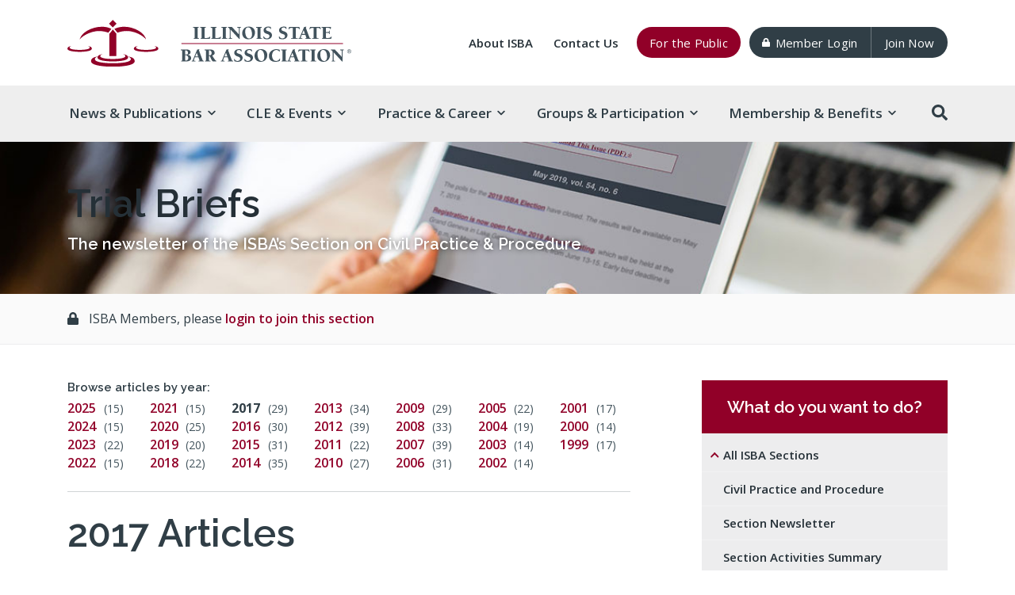

--- FILE ---
content_type: text/html; charset=utf-8
request_url: https://www.isba.org/sections/civilpractice/newsletter/titles/2017
body_size: 12543
content:
<!DOCTYPE html>
<html lang="en" dir="ltr">

<head>
	<title>Civil Practice and Procedure Newsletter Articles From 2017 | Illinois State Bar Association</title>

	<meta http-equiv="Content-Type" content="text/html; charset=utf-8" />
<meta name="viewport" content="width=device-width,initial-scale=1.0" />
<link rel="preconnect" href="https://fonts.googleapis.com" />
<link rel="preconnect" href="https://fonts.gstatic.com" crossorigin="" />
<meta name="Generator" content="Drupal 7 (http://drupal.org)" />
<link rel="icon" href="/favicon.ico" sizes="any" />
<link rel="icon" href="https://media.isba.org/drupal/isba2018/favicons/favicon.svg" type="image/svg+xml" />
<link rel="apple-touch-icon" href="/apple-touch-icon.png" />
<link rel="manifest" href="https://media.isba.org/drupal/isba2018/favicons/site.webmanifest" />
<meta name="theme-color" content="#eee" media="(prefers-color-scheme: light)" />
<meta name="theme-color" content="#2b3d47" media="(prefers-color-scheme: dark)" />
<link rel="stylesheet" href="https://fonts.googleapis.com/css2?family=Open+Sans:ital,wght@0,400;0,600;0,700;1,400;1,600&amp;family=Raleway:ital,wght@0,600;1,600&amp;display=swap" />
<script src="https://kit.fontawesome.com/e0ac41f612.js" crossorigin="anonymous"></script>
	<style type="text/css" media="all">
@import url("https://www.isba.org/modules/system/system.base.css?t94mcs");
@import url("https://www.isba.org/modules/system/system.menus.css?t94mcs");
@import url("https://www.isba.org/modules/system/system.messages.css?t94mcs");
@import url("https://www.isba.org/modules/system/system.theme.css?t94mcs");
</style>
<style type="text/css" media="all">
@import url("https://www.isba.org/modules/comment/comment.css?t94mcs");
@import url("https://www.isba.org/modules/field/theme/field.css?t94mcs");
@import url("https://www.isba.org/sites/all/modules/custom/isba_ckeditor/css/isba-accordion.css?t94mcs");
@import url("https://www.isba.org/modules/node/node.css?t94mcs");
@import url("https://www.isba.org/modules/user/user.css?t94mcs");
@import url("https://www.isba.org/sites/all/modules/contrib/views/css/views.css?t94mcs");
@import url("https://www.isba.org/sites/all/modules/contrib/ckeditor/css/ckeditor.css?t94mcs");
</style>
<style type="text/css" media="all">
@import url("https://www.isba.org/sites/all/modules/contrib/ctools/css/ctools.css?t94mcs");
</style>
<style type="text/css" media="all">
@import url("https://www.isba.org/sites/all/themes/isba2018/css/style.css?t94mcs");
</style>
<style type="text/css" media="print">
@import url("https://www.isba.org/sites/all/themes/isba2018/css/print.css?t94mcs");
</style>

	<script type="text/javascript" src="https://www.isba.org/sites/all/modules/contrib/jquery_update/replace/jquery/1.12/jquery.min.js?v=1.12.4"></script>
<script type="text/javascript" src="https://www.isba.org/misc/jquery-extend-3.4.0.js?v=1.12.4"></script>
<script type="text/javascript" src="https://www.isba.org/misc/jquery-html-prefilter-3.5.0-backport.js?v=1.12.4"></script>
<script type="text/javascript" src="https://www.isba.org/misc/jquery.once.js?v=1.2"></script>
<script type="text/javascript" src="https://www.isba.org/misc/drupal.js?t94mcs"></script>
<script type="text/javascript" src="https://www.isba.org/sites/all/modules/contrib/jquery_update/js/jquery_browser.js?v=0.0.1"></script>
<script type="text/javascript" src="https://www.isba.org/sites/all/modules/contrib/entityreference/js/entityreference.js?t94mcs"></script>
<script type="text/javascript" src="https://www.isba.org/sites/all/modules/custom/isba_ckeditor/js/isba-accordion.js?t94mcs"></script>
<script type="text/javascript" src="https://www.isba.org/sites/all/modules/contrib/google_analytics/googleanalytics.js?t94mcs"></script>
<script type="text/javascript" src="https://www.googletagmanager.com/gtag/js?id=G-5M10LSC1VZ"></script>
<script type="text/javascript">
<!--//--><![CDATA[//><!--
window.dataLayer = window.dataLayer || [];function gtag(){dataLayer.push(arguments)};gtag("js", new Date());gtag("set", "developer_id.dMDhkMT", true);gtag("config", "G-5M10LSC1VZ", {"roles":"anonymous user","groups":"default","cookie_domain":".isba.org"});
//--><!]]>
</script>
<script type="text/javascript" src="https://www.isba.org/sites/all/themes/isba2018/js/scripts.js?t94mcs"></script>
<script type="text/javascript">
<!--//--><![CDATA[//><!--
jQuery.extend(Drupal.settings, {"basePath":"\/","pathPrefix":"","setHasJsCookie":0,"ajaxPageState":{"theme":"isba2018","theme_token":"It2N_HGLArjVmv-0fjfShKFVM0IeAFrey1D781DtIsw","js":{"sites\/all\/modules\/contrib\/jquery_update\/replace\/jquery\/1.12\/jquery.min.js":1,"misc\/jquery-extend-3.4.0.js":1,"misc\/jquery-html-prefilter-3.5.0-backport.js":1,"misc\/jquery.once.js":1,"misc\/drupal.js":1,"sites\/all\/modules\/contrib\/jquery_update\/js\/jquery_browser.js":1,"sites\/all\/modules\/contrib\/entityreference\/js\/entityreference.js":1,"sites\/all\/modules\/custom\/isba_ckeditor\/js\/isba-accordion.js":1,"sites\/all\/modules\/contrib\/google_analytics\/googleanalytics.js":1,"https:\/\/www.googletagmanager.com\/gtag\/js?id=G-5M10LSC1VZ":1,"0":1,"sites\/all\/themes\/isba2018\/js\/scripts.js":1},"css":{"modules\/system\/system.base.css":1,"modules\/system\/system.menus.css":1,"modules\/system\/system.messages.css":1,"modules\/system\/system.theme.css":1,"modules\/comment\/comment.css":1,"modules\/field\/theme\/field.css":1,"sites\/all\/modules\/custom\/isba_ckeditor\/css\/isba-accordion.css":1,"modules\/node\/node.css":1,"modules\/user\/user.css":1,"sites\/all\/modules\/contrib\/views\/css\/views.css":1,"sites\/all\/modules\/contrib\/ckeditor\/css\/ckeditor.css":1,"sites\/all\/modules\/contrib\/ctools\/css\/ctools.css":1,"sites\/all\/themes\/isba2018\/css\/style.css":1,"sites\/all\/themes\/isba2018\/css\/print.css":1}},"googleanalytics":{"account":["G-5M10LSC1VZ"],"trackOutbound":1,"trackMailto":1,"trackDownload":1,"trackDownloadExtensions":"7z|aac|arc|arj|asf|asx|avi|bin|csv|doc(x|m)?|dot(x|m)?|exe|flv|gif|gz|gzip|hqx|jar|jpe?g|js|mp(2|3|4|e?g)|mov(ie)?|msi|msp|pdf|phps|png|ppt(x|m)?|pot(x|m)?|pps(x|m)?|ppam|sld(x|m)?|thmx|qtm?|ra(m|r)?|sea|sit|tar|tgz|torrent|txt|wav|wma|wmv|wpd|xls(x|m|b)?|xlt(x|m)|xlam|xml|z|zip","trackDomainMode":1}});
//--><!]]>
</script>
</head>


<body class="html not-front not-logged-in one-sidebar sidebar-first page-sections page-sections-civilpractice page-sections-civilpractice-newsletter page-sections-civilpractice-newsletter-titles page-sections-civilpractice-newsletter-titles- page-sections-civilpractice-newsletter-titles-2017 not-member" >

<div id="skip-link"><a href="#main" class="element-invisible element-focusable">Skip to main content</a></div>


<header>

  <!-- Mobile header -->
  <div class="header-mobile">
    <div class="container">
      <div class="header-content">

                  <div class="header-logo"><a href="/" rel="home"><img src="https://media.isba.org/drupal/logos/isba.svg" alt="Illinois State Bar Association" width="364" height="61">
</a></div>        
        <button type="button" class="menu-toggle" data-toggle="open" href="#main-menu" aria-expanded="false"><i class="fas fa-bars" title="Open Menu"></i></button>

      </div>
    </div>
  </div>


  <!-- Full header -->
  <div class="header-full">
    <div class="container">
      <div class="header-content">

                  <div class="header-logo"><a href="/" rel="home"><img src="https://media.isba.org/drupal/logos/isba.svg" alt="Illinois State Bar Association" width="364" height="61">
</a></div>        
        <button type="button" class="menu-toggle" data-toggle="close"><i class="fas fa-times" title="Close Menu"></i></button>

                  <nav class="header-links" aria-label="Header menu">
              <div class="region region-header">
    <div id="block-isba-settings-header-links" class="block block-isba-settings">

    
  <div class="content">
    <div class="item-list"><ul><li class="first"><a href="/about">About <span aria-label="Illinois State Bar Association">ISBA</span></a><a href="/contact">Contact Us</a></li>
<li><a href="/public" class="button">For the Public</a></li>
<li><a href="/login" class="button button-highlight button-start"><i class="fas fa-lock"></i>Member Login</a></li>
<li class="last"><a href="/membership/join" class="button button-highlight button-end">Join Now</a></li>
</ul></div>  </div>
</div>
  </div>
          </nav>
        
      </div>
    </div>

          <h2 id="main-menu-title" class="sr-only">Main menu</h2>
      <nav id="main-menu" class="main-menu" aria-labelledby="main-menu-title">
        <div class="container">
          <ul class="menu"><li class="main-menu-home">
<a href="/"><i class="fak fa-isba fa-3x" title="ISBA Home"></i></a>
</li>
<li class="first expanded" data-menu-depth="1"><a href="/news-publications">News &amp; Publications</a><ul class="menu"><li class="first expanded" data-menu-depth="2"><a href="/" title="">News</a><ul class="menu"><li class="first leaf" data-menu-depth="3"><a href="https://www.illinoislawyernow.com/" title="">Illinois Lawyer Now</a></li>
<li class="expanded" data-menu-depth="3"><a href="/barnews" title="">The Bar News</a></li>
<li class="leaf" data-menu-depth="3"><a href="/dailylegalnews">Daily Legal News</a></li>
<li class="last expanded" data-menu-depth="3"><a href="/eclips">E-Clips</a></li>
</ul></li>
<li class="expanded" data-menu-depth="2"><a href="/" title="">Periodicals</a><ul class="menu"><li class="first expanded" data-menu-depth="3"><a href="/ibj">Illinois Bar Journal</a></li>
<li class="expanded" data-menu-depth="3"><a href="/publications/sectionnewsletters">Section Newsletters</a></li>
<li class="last leaf" data-menu-depth="3"><a href="/icb">Illinois Courts Bulletin</a></li>
</ul></li>
<li class="expanded" data-menu-depth="2"><a href="/" title="">Stores</a><ul class="menu"><li class="first leaf" data-menu-depth="3"><a href="/store" title="">Bookstore Home</a></li>
<li class="expanded" data-menu-depth="3"><a href="https://my.isba.org/store/searchresults.aspx?categoryid=2" title="">Books</a></li>
<li class="expanded" data-menu-depth="3"><a href="https://my.isba.org/store/searchresults.aspx?categoryid=7" title="">Client Brochures</a></li>
<li class="leaf" data-menu-depth="3"><a href="https://my.isba.org/store/searchresults.aspx?categoryid=3" title="">Merchandise</a></li>
<li class="leaf" data-menu-depth="3"><a href="https://my.isba.org/store/myorders.aspx" title="">Order History</a></li>
<li class="last leaf" data-menu-depth="3"><a href="https://my.isba.org/store/viewcart.aspx" title="">Shopping Cart</a></li>
</ul></li>
<li class="last expanded" data-menu-depth="2"><a href="/" title="">ISBA Advertising</a><ul class="menu"><li class="first leaf" data-menu-depth="3"><a href="/advertise">ISBA Advertising</a></li>
<li class="leaf" data-menu-depth="3"><a href="//www.isba.org/experts" title="">Expert Services Directory</a></li>
<li class="last expanded" data-menu-depth="3"><a href="/classifieds">Classified Ads</a></li>
</ul></li>
</ul></li>
<li class="expanded" data-menu-depth="1"><a href="/cle-events">CLE &amp; Events</a><ul class="menu"><li class="first expanded" data-menu-depth="2"><a href="/" title="">CLE Programs</a><ul class="menu"><li class="first leaf" data-menu-depth="3"><a href="/cle/upcoming">Upcoming CLE</a></li>
<li class="leaf" data-menu-depth="3"><a href="/cle/ondemand" title="">On-Demand CLE</a></li>
<li class="expanded" data-menu-depth="3"><a href="/cle/ssf">Solo &amp; Small Firm Conference</a></li>
<li class="last leaf" data-menu-depth="3"><a href="/cle/trial">Fred Lane&#039;s Trial Technique Institute</a></li>
</ul></li>
<li class="expanded" data-menu-depth="2"><a href="/" title="">CLE Information</a><ul class="menu"><li class="first leaf" data-menu-depth="3"><a href="/freecle">Free On-Demand CLE</a></li>
<li class="leaf" data-menu-depth="3"><a href="/cle/faqs">FAQs</a></li>
<li class="leaf" data-menu-depth="3"><a href="//www.isba.org/newlawyers/cle" title="">New Lawyers</a></li>
<li class="leaf" data-menu-depth="3"><a href="/cle/coordinators">CLE Coordinators</a></li>
<li class="last leaf" data-menu-depth="3"><a href="/cle/faculty">Faculty Development</a></li>
</ul></li>
<li class="expanded" data-menu-depth="2"><a href="/" title="">Online CLE Account</a><ul class="menu"><li class="first leaf" data-menu-depth="3"><a href="/cle/account" title="">My CLE Account</a></li>
<li class="leaf" data-menu-depth="3"><a href="/cle/activity">My Programs</a></li>
<li class="leaf" data-menu-depth="3"><a href="/cle/certificates" title="">My Certificates</a></li>
<li class="last leaf" data-menu-depth="3"><a href="/cle/support" title="">Technical Support</a></li>
</ul></li>
<li class="last expanded" data-menu-depth="2"><a href="/" title="">Events</a><ul class="menu"><li class="first leaf" data-menu-depth="3"><a href="/events" title="">Upcoming ISBA Events</a></li>
<li class="expanded" data-menu-depth="3"><a href="/annual">Annual Meeting</a></li>
<li class="expanded" data-menu-depth="3"><a href="/jointmeeting">Joint Midyear Meeting</a></li>
<li class="last leaf" data-menu-depth="3"><a href="//www.isba.org/barnews/bar-calendar" title="">Statewide Bar Calendar</a></li>
</ul></li>
</ul></li>
<li class="expanded" data-menu-depth="1"><a href="/practice-career">Practice &amp; Career</a><ul class="menu"><li class="first expanded" data-menu-depth="2"><a href="/" title="">Practice</a><ul class="menu"><li class="first collapsed" data-menu-depth="3"><a href="/practicehq">Practice HQ</a></li>
<li class="leaf" data-menu-depth="3"><a href="https://www.isba.org/membership/discounts/free-smokeball-bill#menu" title="">Free Trust &amp; Billing Software</a></li>
<li class="collapsed" data-menu-depth="3"><a href="/forms">Legal Forms</a></li>
<li class="expanded" data-menu-depth="3"><a href="/ethics">Ethics</a></li>
<li class="last expanded" data-menu-depth="3"><a href="/experts" title="">Expert Services Directory</a></li>
</ul></li>
<li class="expanded" data-menu-depth="2"><a href="/" title="">Research</a><ul class="menu"><li class="first leaf" data-menu-depth="3"><a href="/fastcase">vLex Fastcase</a></li>
<li class="leaf" data-menu-depth="3"><a href="https://www.isba.org/legislation" title="">Legislation</a></li>
<li class="last expanded" data-menu-depth="3"><a href="/resources/links">Legal Links</a></li>
</ul></li>
<li class="expanded" data-menu-depth="2"><a href="/" title="">Marketing</a><ul class="menu"><li class="first leaf" data-menu-depth="3"><a href="/illinoislawyerfinder">Illinois Lawyer Finder</a></li>
<li class="leaf" data-menu-depth="3"><a href="//www.isba.org/advertise" title="">ISBA Advertising</a></li>
<li class="expanded" data-menu-depth="3"><a href="/membermark">Member Mark</a></li>
<li class="last leaf" data-menu-depth="3"><a href="/letsgetlegal">Let&#039;s Get Legal Radio Program</a></li>
</ul></li>
<li class="last expanded" data-menu-depth="2"><a href="/" title="">Career</a><ul class="menu"><li class="first leaf" data-menu-depth="3"><a href="https://isba-jobs.careerwebsite.com/home/index.cfm?site_id=10624" title="">Career Center</a></li>
<li class="leaf" data-menu-depth="3"><a href="https://isba-jobs.careerwebsite.com/jobs/" title="">Find a Job</a></li>
<li class="leaf" data-menu-depth="3"><a href="https://isba-jobs.careerwebsite.com/employer/pricing/?site_id=10624" title="">Post a Job</a></li>
<li class="leaf" data-menu-depth="3"><a href="https://isba-jobs.careerwebsite.com/jobseeker/resumes/" title="">Post a Resume</a></li>
<li class="last leaf" data-menu-depth="3"><a href="/practices-for-sale">Law Practices for Sale</a></li>
</ul></li>
</ul></li>
<li class="expanded" data-menu-depth="1"><a href="/groups-participation">Groups &amp; Participation</a><ul class="menu"><li class="first expanded" data-menu-depth="2"><a href="/" title="">Groups</a><ul class="menu"><li class="first leaf" data-menu-depth="3"><a href="/sections">Sections</a></li>
<li class="leaf" data-menu-depth="3"><a href="/committees">Committees</a></li>
<li class="expanded" data-menu-depth="3"><a href="/leadership">Leadership</a></li>
<li class="leaf" data-menu-depth="3"><a href="/lawstudents">Law Students</a></li>
<li class="collapsed" data-menu-depth="3"><a href="/diversity">Diversity, Equity, &amp; Inclusion</a></li>
<li class="last expanded" data-menu-depth="3"><a href="/affiliatedbars">Affiliated Bars</a></li>
</ul></li>
<li class="expanded" data-menu-depth="2"><a href="/" title="">New Lawyers</a><ul class="menu"><li class="first leaf" data-menu-depth="3"><a href="/newlawyers">New Lawyers Home</a></li>
<li class="leaf" data-menu-depth="3"><a href="/newlawyers/cle">CLE for New Lawyers</a></li>
<li class="leaf" data-menu-depth="3"><a href="/newlawyers/mclerequirements">MCLE Requirements for New Lawyers</a></li>
<li class="leaf" data-menu-depth="3"><a href="/newlawyers/mentoring">Mentoring for New Lawyers</a></li>
<li class="collapsed" data-menu-depth="3"><a href="/sections/younglawyersdivision">Young Lawyers Division</a></li>
<li class="last leaf" data-menu-depth="3"><a href="//www.isba.org/ibj/lincolnwritingaward" title="">Lincoln Writing Contest</a></li>
</ul></li>
<li class="expanded" data-menu-depth="2"><a href="/" title="">Get Involved</a><ul class="menu"><li class="first leaf" data-menu-depth="3"><a href="https://central.isba.org" title="">ISBA Central Communities</a></li>
<li class="expanded" data-menu-depth="3"><a href="/leadership/becomealeader">Become a Leader</a></li>
<li class="expanded" data-menu-depth="3"><a href="/authorsspeakers">Authors &amp; Speakers</a></li>
<li class="expanded" data-menu-depth="3"><a href="/election">Elections</a></li>
<li class="expanded" data-menu-depth="3"><a href="/awards">Awards</a></li>
<li class="last leaf" data-menu-depth="3"><a href="/judicialpollsevaluations">Judicial Evaluations &amp; Advisory Polls</a></li>
</ul></li>
<li class="last expanded" data-menu-depth="2"><a href="/" title="">Give Back</a><ul class="menu"><li class="first expanded" data-menu-depth="3"><a href="/ruralpractice">Rural Practice Fellowship Program</a></li>
<li class="expanded" data-menu-depth="3"><a href="/mentoring">Mentoring Program</a></li>
<li class="leaf" data-menu-depth="3"><a href="/probono">Pro Bono</a></li>
<li class="collapsed" data-menu-depth="3"><a href="/volunteer">Volunteer</a></li>
<li class="leaf" data-menu-depth="3"><a href="/donate">Donate</a></li>
<li class="last leaf" data-menu-depth="3"><a href="https://illinoisbarfoundation.org/" title="">Illinois Bar Foundation</a></li>
</ul></li>
</ul></li>
<li class="last expanded" data-menu-depth="1"><a href="/membership-benefits">Membership &amp; Benefits</a><ul class="menu"><li class="first expanded" data-menu-depth="2"><a href="/" title="">Top Member Benefits</a><ul class="menu"><li class="first leaf" data-menu-depth="3"><a href="https://www.isba.org/freecle" title="">Free On-Demand CLE</a></li>
<li class="leaf" data-menu-depth="3"><a href="https://www.isba.org/fastcase" title="">vLex Fastcase Free Legal Research</a></li>
<li class="leaf" data-menu-depth="3"><a href="https://www.isba.org/eclips" title="">E-Clips</a></li>
<li class="last leaf" data-menu-depth="3"><a href="https://www.isbamutual.com/" title="">ISBA Mutual Insurance</a></li>
</ul></li>
<li class="expanded" data-menu-depth="2"><a href="/" title="">Member Benefits</a><ul class="menu"><li class="first leaf" data-menu-depth="3"><a href="https://www.isba.org/advocacy" title="">Advocacy for the Profession</a></li>
<li class="leaf" data-menu-depth="3"><a href="/membership/discounts">Member Discounts</a></li>
<li class="leaf" data-menu-depth="3"><a href="/membership/newlawyerbenefits">For New Lawyers</a></li>
<li class="leaf" data-menu-depth="3"><a href="https://www.isba.org/lawstudents" title="">For Law Students</a></li>
<li class="last leaf" data-menu-depth="3"><a href="/membership/benefits">All Member Benefits</a></li>
</ul></li>
<li class="last expanded" data-menu-depth="2"><a href="/" title="">Join or Renew</a><ul class="menu"><li class="first leaf" data-menu-depth="3"><a href="/membership/join">Join</a></li>
<li class="leaf" data-menu-depth="3"><a href="/membership/renew">Renew</a></li>
<li class="last leaf" data-menu-depth="3"><a href="/membership/automaticduesplan">AutoPay - Automatic Dues Plan</a></li>
</ul></li>
<li class="menu-ads" data-menu-depth="2"><h3 class="sr-only">Advertisements</h3>
<a href="https://www.isba.org/ad/redirect/66250" target="_blank" rel="sponsored"><img loading="lazy" src="https://www.isba.org/sites/default/files/ads/menu-cle.jpg" width="536" height="155" alt="Free On-Demand CLE" /></a><a href="https://www.isba.org/ad/redirect/66251" target="_blank" rel="sponsored"><img loading="lazy" src="https://www.isba.org/sites/default/files/ads/menu-isbamutual.png" width="536" height="155" alt="Sponsored by ISBA Mutual Insurance" /></a><a href="https://www.isba.org/ad/redirect/66252" target="_blank" rel="sponsored"><img loading="lazy" src="https://www.isba.org/sites/default/files/ads/vlexfastcasemenuad536x155.jpg" width="536" height="155" alt="Access vLex Fastcase" /></a>
</li>
</ul></li>
<li class="search-toggle"><button type="button" aria-controls="site-search" aria-expanded="false"><i class="fas fa-search" title="Search the ISBA"></i></button><div class="site-search" role="search"><form action="/search" method="get" accept-charset="UTF-8"><label for="header-keyword" class="element-invisible">Site Search</label><input id="header-keyword" placeholder="What can we help you find?" class="form-text" maxlength="96" name="query" size="48" type="search" value="" required><button disabled class="form-submit" type="button"><i class="fas fa-search right-20" title="Search"></i></button></form></div></li></ul>        </div>
      </nav>
      </div>

</header>


<main id="main">

        <div class="region region-banner">
    <div class="title-banner section-newsletter size-short" style="background-image:url('https://www.isba.org/sites/default/files/banners/newsletters.jpg')"><div class="container"><h2>Trial&nbsp;Briefs</h2><div class="title-suffix">
<a href="/sections/civilpractice/newsletter">The newsletter of the ISBA’s Section on Civil Practice &amp; Procedure</a></div>
</div></div><div id="block-isba-membersections-membership-login-bar" class="block block-isba-membersections">

    
  <div class="content">
    <div class="container"><div class="block-spread">
<p><i class="fas fa-lock"></i>ISBA Members, please <a href="/login?destination=sections/civilpractice/newsletter/titles/2017">login to join this section</a></p>
</div></div>  </div>
</div>
  </div>
  

	<!-- Page content -->
	<div class="container" id="content">

		

		
		
		
		

          <div class="columns">
        <div>
            <div class="region region-content">
    <div id="block-system-main" class="block block-system">

    
  <div class="content">
    <nav class="index-years"><div class="item-list"><h3>Browse articles by year:</h3><ul><li class="first"><a href="2025">2025</a> <span class="description">(15)</span>
</li>
<li><a href="2024">2024</a> <span class="description">(15)</span>
</li>
<li><a href="2023">2023</a> <span class="description">(22)</span>
</li>
<li><a href="2022">2022</a> <span class="description">(15)</span>
</li>
<li><a href="2021">2021</a> <span class="description">(15)</span>
</li>
<li><a href="2020">2020</a> <span class="description">(25)</span>
</li>
<li><a href="2019">2019</a> <span class="description">(20)</span>
</li>
<li><a href="2018">2018</a> <span class="description">(22)</span>
</li>
<li><strong>2017</strong> <span class="description">(29)</span>
</li>
<li><a href="2016">2016</a> <span class="description">(30)</span>
</li>
<li><a href="2015">2015</a> <span class="description">(31)</span>
</li>
<li><a href="2014">2014</a> <span class="description">(35)</span>
</li>
<li><a href="2013">2013</a> <span class="description">(34)</span>
</li>
<li><a href="2012">2012</a> <span class="description">(39)</span>
</li>
<li><a href="2011">2011</a> <span class="description">(22)</span>
</li>
<li><a href="2010">2010</a> <span class="description">(27)</span>
</li>
<li><a href="2009">2009</a> <span class="description">(29)</span>
</li>
<li><a href="2008">2008</a> <span class="description">(33)</span>
</li>
<li><a href="2007">2007</a> <span class="description">(39)</span>
</li>
<li><a href="2006">2006</a> <span class="description">(31)</span>
</li>
<li><a href="2005">2005</a> <span class="description">(22)</span>
</li>
<li><a href="2004">2004</a> <span class="description">(19)</span>
</li>
<li><a href="2003">2003</a> <span class="description">(14)</span>
</li>
<li><a href="2002">2002</a> <span class="description">(14)</span>
</li>
<li><a href="2001">2001</a> <span class="description">(17)</span>
</li>
<li><a href="2000">2000</a> <span class="description">(14)</span>
</li>
<li class="last"><a href="1999">1999</a> <span class="description">(17)</span>
</li>
</ul></div></nav>
<h1>2017 Articles</h1>
<div class="indexes">
<div class="pager-top">
</div>
<div class="index-row">
<span class="title"><a href="/sections/civilpractice/newsletter/2017/09/appellatecourtconfirmsimportancedeadman">Appellate court confirms importance of Dead Man’s Act in surviving litigation</a></span>
<span class="authors">By <span>Jason G. Schutte</span></span>
<span class="date">September 2017</span>
<span class="teaser">The Dead Man’s Act can be a very effective tool in defending personal injury claims. It can be used to wholly defeat a negligence case, as occurred in <i>Spencer v. Strenger Wayne</i>. </span>
</div>
<div class="index-row">
<span class="title"><a href="/sections/civilpractice/newsletter/2017/03/conflictsofinterestandthedutyofthei">Conflicts of interest and the duty of the insurance company to defend</a></span>
<span class="authors">By <span>Jason G. Schutte</span></span>
<span class="date">March 2017</span>
<span class="teaser">When is an insured not required to utilize an insurer-retained attorney in defending an underlying lawsuit?
</span>
</div>
<div class="index-row">
<span class="title"><a href="/sections/civilpractice/newsletter/2017/11/deadline">A “deadline” is the date or time before which a task must be completed</a></span>
<span class="authors">By <span>Robert Handley</span></span>
<span class="date">November 2017</span>
<span class="teaser">In this case, the Notice of Appeal was due on December 14, 2016. However, Plaintiff did not file until December 21, 2016. Further, Plaintiff did not file an Illinois Supreme Court Rule 303(d) “Motion for Leave to File a Late Notice of Appeal.”</span>
</div>
<div class="index-row">
<span class="title"><a href="/sections/civilpractice/newsletter/2017/05/determiningwhetherabsoluteorqualifi">Determining whether absolute or qualified immunity applies to a prosecutor’s conduct</a></span>
<span class="authors">By <span>Alex Yorko</span></span>
<span class="date">May 2017</span>
<span class="teaser">A review of when a prosecutor is entitled to qualified immunity or absolute immunity from civil damages.</span>
</div>
<div class="index-row">
<span class="title"><a href="/sections/civilpractice/newsletter/2017/05/eliminatingstatutesoflimitationsfor">Eliminating statutes of limitations for all sexual-related offenses</a></span>
<span class="authors">By <span>Alex Yorko</span></span>
<span class="date">May 2017</span>
<span class="teaser">Should the statutes of limitations for all sexual assaults be eliminated?
</span>
</div>
<div class="index-row">
<span class="title"><a href="/sections/civilpractice/newsletter/2017/02/enforcingafederaljudgmentinillinois">Enforcing a federal judgment in Illinois</a></span>
<span class="authors">By <span>Allison M. Huntley</span></span>
<span class="date">February 2017</span>
<span class="teaser">The process of initiating formal collection efforts may be unfamiliar to some attorneys. This article provides guidance on how to begin the process.</span>
</div>
<div class="index-row">
<span class="title"><a href="/sections/civilpractice/newsletter/2017/01/howtodraftacontemptorder">How to draft a contempt order</a></span>
<span class="authors">By <span>Hon. Leonard Murray</span></span>
<span class="date">January 2017</span>
<span class="teaser">A discussion of the legal requirements of a contempt order.
</span>
</div>
<div class="index-row">
<span class="title"><a href="/sections/civilpractice/newsletter/2017/07/ishearsayapleadingobjection">Is hearsay a pleading objection?</a></span>
<span class="authors">By <span>Gary L. Schlesinger</span></span>
<span class="date">July 2017</span>
<span class="teaser">The procedure of objecting to a statement of fact in a pleading on the grounds of inadmissible hearsay is neither appropriate nor sanctioned by Illinois law.</span>
</div>
<div class="index-row">
<span class="title"><a href="/sections/civilpractice/newsletter/2017/08/juryinstructionupdatedoyouhearwhatihear">Jury instruction update: “Do you hear what I hear?”</a></span>
<span class="authors">By <span>Hon. Barbara Crowder</span></span>
<span class="date">August 2017</span>
<span class="teaser">A discussion of the 2017 changes made thus far to Illinois Pattern Jury Instruction for Civil Cases since the revisions focus on language access.
</span>
</div>
<div class="index-row">
<span class="title"><a href="/sections/civilpractice/newsletter/2017/11/lieorsliptonguebasicsjudicialestoppelaft">A lie or a slip of the tongue? The basics of judicial estoppel after <i>Seymour v. Collins</i></a></span>
<span class="authors">By <span>Allison M. Huntley</span></span>
<span class="date">November 2017</span>
<span class="teaser">As a practical matter, the case of <i>Seymour v. Collins</i> highlights the factual analysis that goes into the decision to apply judicial estoppel, and there are lessons here for both defendants bringing dispositive motions and plaintiffs responding to them.
</span>
</div>
<div class="index-row">
<span class="title"><a href="/sections/civilpractice/newsletter/2017/12/limitinggeneralhowpractitionerscanandsho">Limiting the general: How practitioners can (and should) use the <i>ejusdem generis</i> rule of construction in everyday practice</a></span>
<span class="authors">By <span>Matthew R. Davison</span></span>
<span class="date">December 2017</span>
<span class="teaser">Across the legal spectrum, the rule of <i>ejusdem generis</i> remains an eloquent and aged technique for articulating rational limitations on ostensibly general phrasing.
</span>
</div>
<div class="index-row">
<span class="title"><a href="/sections/civilpractice/newsletter/2017/06/messagefromthechair">Message from the Chair</a></span>
<span class="authors">By <span>Laura L. Milnichuk</span></span>
<span class="date">June 2017</span>
<span class="teaser">A message from Chair Laura Milnichuk.
</span>
</div>
<div class="index-row">
<span class="title"><a href="/sections/civilpractice/newsletter/2017/06/noeffortnoimmunityundersnowandicere">No effort, no immunity under Snow and Ice Removal Act</a></span>
<span class="authors">By <span>Jason G. Schutte</span></span>
<span class="date">June 2017</span>
<span class="teaser">The Illinois Supreme Court recently discussed the limitations of the Illinois Snow and Ice Removal Act in <i>Murpy-Hylton v. Lieberman, et al.</i>
</span>
</div>
<div class="index-row">
<span class="title"><a href="/sections/civilpractice/newsletter/2017/07/obtainingattorneyfeesinvoluntarylaw">Obtaining attorney fees in voluntary lawyer program cases</a></span>
<span class="authors">By <span>Gary L. Schlesinger</span></span>
<span class="date">July 2017</span>
<span class="teaser">There are several cases in Illinois dealing with legal services’ attorneys collecting fees for representing legal services’ clients from an opposing client who has paid his or her own attorney.</span>
</div>
<div class="index-row">
<span class="title"><a href="/sections/civilpractice/newsletter/2017/02/pleadingsundertheprobatecodeasimple">Pleadings under the Probate Code: A simple design</a></span>
<span class="authors">By <span>Patrick M. Kinnally</span></span>
<span class="date">February 2017</span>
<span class="teaser">The Probate Act sets forth the pleading requirements for a claim against an estate. Unfortunately, the Act is silent on the pleading requirements for a counterclaim or an affirmative defense.</span>
</div>
<div class="index-row">
<span class="title"><a href="/sections/civilpractice/newsletter/2017/01/thequestionofpossessioncustodyorcon">The question of possession, custody, or control in production</a></span>
<span class="authors">By <span>George S. Bellas</span> &amp; <span>Michael Rizo</span></span>
<span class="date">January 2017</span>
<span class="teaser">Unfortunately, the F.R.Civ.P. do little to define the meaning of “possession, custody or control,” leaving parties to determine the definition from case law.
</span>
</div>
<div class="index-row">
<span class="title"><a href="/sections/civilpractice/newsletter/2017/03/recentcaseconcerningcontempt">Recent case concerning contempt</a></span>
<span class="authors">By <span>Gary L. Schlesinger</span></span>
<span class="date">March 2017</span>
<span class="teaser">An examination of <i>Knoll v. Coyne.</i></span>
</div>
<div class="index-row">
<span class="title"><a href="/sections/civilpractice/newsletter/2017/08/respondentsdiscoveryprocedurestreamlinin">Respondents in discovery: A procedure for streamlining litigation when used properly</a></span>
<span class="authors">By <span>James J. Ayres</span></span>
<span class="date">August 2017</span>
<span class="teaser">The Illinois Code of Civil Procedure recognizes three categories of participants in a lawsuit, Plaintiff, Defendant, and Respondents in Discovery. This article will focus on the third category.
</span>
</div>
<div class="index-row">
<span class="title"><a href="/sections/civilpractice/newsletter/2017/11/revisitinglong">Revisiting long-arm jurisdiction: <i>Kowal v. Westchester Wheels, Inc.</i></a></span>
<span class="authors">By <span>Sara M. Davis</span></span>
<span class="date">November 2017</span>
<span class="teaser">The <i>Kowal</i> decision provides litigants with a concise overview of specific jurisdiction in the context of a products liability case. It is a useful opinion providing direction on the elements necessary to meet or defeat specific jurisdiction.</span>
<div class="comment-data"><a href="/sections/civilpractice/newsletter/2017/11/revisitinglong#comments" class="comment-count"><i class="fas fa-comments"></i>1 comment</a> <span class="last-comment-date">(Most recent November 16, 2017)</span></div>
</div>
<div class="index-row">
<span class="title"><a href="/sections/civilpractice/newsletter/2017/05/saygoodbyetoboilerplateobjectionsan">Say goodbye to boilerplate objections and responses to discovery requests</a></span>
<span class="authors">By <span>George S. Bellas</span> &amp; <span>Misty J. Cygan</span></span>
<span class="date">May 2017</span>
<span class="teaser">For many attorneys and law firms it is standard practice to object to most, if not all, discovery requests with the boilerplate language that a request is overly broad or unduly burdensome. This practice necessitates more meet and confer conferences and motions to compel resulting additional costs to litigate. The 2015 amendments to Rule 34 were intended to curtail this type of practice. However, up until recently judges have been dillydallying in enforcing the new rule.
</span>
<div class="comment-data"><a href="/sections/civilpractice/newsletter/2017/05/saygoodbyetoboilerplateobjectionsan#comments" class="comment-count"><i class="fas fa-comments"></i>1 comment</a> <span class="last-comment-date">(Most recent May 3, 2017)</span></div>
</div>
<div class="index-row">
<span class="title"><a href="/sections/civilpractice/newsletter/2017/07/serviceofprocessoncorporationsandli">Service of process on corporations and limited liability companies</a></span>
<span class="authors">By <span>Joel L. Chupack</span></span>
<span class="date">July 2017</span>
<span class="teaser">There are two significant differences in service on a corporation as opposed to a limited liability company. One of these differences is during the entity’s existence. The other is after its dissolution.</span>
<div class="comment-data"><a href="/sections/civilpractice/newsletter/2017/07/serviceofprocessoncorporationsandli#comments" class="comment-count"><i class="fas fa-comments"></i>1 comment</a> <span class="last-comment-date">(Most recent July 10, 2017)</span></div>
</div>
<div class="index-row">
<span class="title"><a href="/sections/civilpractice/newsletter/2017/02/socialmediaasevidence">Social media as evidence?</a></span>
<span class="authors">By <span>George S. Bellas</span> &amp; <span>Michael Rizo</span></span>
<span class="date">February 2017</span>
<span class="teaser">Although the information on individual posts on social media may be used as evidence, applying evidentiary rules to social media information can be daunting. The social media information – now known as electronically stored information (ESI) – must pass the same evidentiary hurdles as any tangible document, with some additional obstacles.
</span>
</div>
<div class="index-row">
<span class="title"><a href="/sections/civilpractice/newsletter/2017/12/stanphillvortbergneedclaritysubmissionsp"><i>Stanphill v. Ortberg:</i> The need for clarity in the submission of a special interrogatory to the jury</a></span>
<span class="authors">By <span>Richard L. Turner, Jr.</span></span>
<span class="date">December 2017</span>
<span class="teaser">Recently, in its decision in <i>Stanphill v. Ortberg,</i> the appellate court had an opportunity to reexamine the law in the circumstances where the general verdict appears to be in conflict with the answer to the special interrogatory submitted to the jury.</span>
</div>
<div class="index-row">
<span class="title"><a href="/sections/civilpractice/newsletter/2017/08/stipulationversusguiltypleaarebothadmiss">Stipulation versus guilty plea: Are both admissions?</a></span>
<span class="authors">By <span>Hon. Eugene G. Doherty</span></span>
<span class="date">August 2017</span>
<span class="teaser">It is likely that most defendants who stipulate to the underlying facts rather than pleading guilty do so on the advice of counsel, and specifically with the intention of avoiding an admission which might be used against them in a civil case. But really … can it be that easy?
</span>
<div class="comment-data"><a href="/sections/civilpractice/newsletter/2017/08/stipulationversusguiltypleaarebothadmiss#comments" class="comment-count"><i class="fas fa-comments"></i>2 comments</a> <span class="last-comment-date">(Most recent October 20, 2017)</span></div>
</div>
<div class="index-row">
<span class="title"><a href="/sections/civilpractice/newsletter/2017/09/survivalclaims-renunciationwills">Survival of claims—Renunciation of wills</a></span>
<span class="authors">By <span>Patrick M. Kinnally</span></span>
<span class="date">September 2017</span>
<span class="teaser">What happens if the surviving spouse dies before a renunciation is filed? Can the executor of the surviving spouse file a renunciation of the will during the seven-month period? The answer appears to be “no."</span>
</div>
<div class="index-row">
<span class="title"><a href="/sections/civilpractice/newsletter/2017/09/triallawyersmakebadjurorsandicanproveit">Trial lawyers make bad jurors and I can prove it</a></span>
<span class="authors">By <span>Charles Shifley</span></span>
<span class="date">September 2017</span>
<span class="teaser">Trial lawyers don’t always make the best jurors, as one recent experience in an Illinois court shows.
</span>
<div class="comment-data"><a href="/sections/civilpractice/newsletter/2017/09/triallawyersmakebadjurorsandicanproveit#comments" class="comment-count"><i class="fas fa-comments"></i>1 comment</a> <span class="last-comment-date">(Most recent September 15, 2017)</span></div>
</div>
<div class="index-row">
<span class="title"><a href="/sections/civilpractice/newsletter/2017/01/uncertaintieswhenonlyprincipalsares">Uncertainties when only principals are sued for the acts of agents</a></span>
<span class="authors">By <span>Jeffrey A. Parness</span> &amp; <span>Alex Yorko</span></span>
<span class="date">January 2017</span>
<span class="teaser">The court in <i>Yarbrough</i> said that generally a claimant need not join an agent when suing a principal. Yet lawyers in civil cases alleging vicarious liability of a principal must proceed with caution regarding nonjoinder of the agent as sometimes there will operate a res judicata defense.
</span>
</div>
<div class="index-row">
<span class="title"><a href="/sections/civilpractice/newsletter/2017/03/upholdingthebanoncommonlawmarriagei">Upholding the ban on common law marriage in Illinois</a></span>
<span class="authors">By <span>Ashley DiFilippo Davis</span></span>
<span class="date">March 2017</span>
<span class="teaser">Even when there is an interesting issue before the court--as in the recent case of <i>Blumenthal v. Brewer</i>--without jurisdiction, no case can survive.</span>
</div>
<div class="index-row">
<span class="title"><a href="/sections/civilpractice/newsletter/2017/01/yarbroughvnorthwesternmemorialhospi"><i>Yarbrough v. Northwestern Memorial Hospital:</i> Expansion of apparent agency principles or a new application of existing law?</a></span>
<span class="authors">By <span>Sara M. Davis</span></span>
<span class="date">January 2017</span>
<span class="teaser">Can a hospital be held vicariously liable under the doctrine of apparent agency set forth in <i>Gilbert v. Seymour Mun. Hosp.</i> and its progeny for the acts of the employees of an unrelated, independent clinic that is not a party to the present litigation? </span>
</div>

</div>
  </div>
</div>
  </div>
        </div>

        <aside class="sidebar">
            <div class="region region-sidebar-first">
    <div id="block-isba-membersections-sections-sidebar" class="block block-isba-membersections">

    
  <div class="content">
    <div class="box"><h2 class="bar">What do you want to do?</h2><div class="item-list"><ul><li class="first"><a href="/sections" class="parent">All ISBA Sections</a></li>
<li><a href="/sections/civilpractice">Civil Practice and Procedure</a></li>
<li><a href="/sections/civilpractice/newsletter">Section Newsletter</a></li>
<li><a href="/sections/civilpractice/activities">Section Activities Summary</a></li>
<li><a href="https://central.isba.org/communities/community-home?CommunityKey=cf572d57-e4f6-4e6c-9026-78bc31fc8c0c" target="_blank">Section Community</a></li>
<li><a href="/sections/civilpractice/roster">Section Council Roster</a></li>
<li class="last"><a href="/sections/civilpractice/links">Links</a></li>
</ul></div></div>  </div>
</div>
  </div>
        </aside>

      </div>
    
	</div>


	
</main>


<!-- Footer -->
	<footer>
		<div class="container">
			  <div class="region region-footer">
    <div id="block-isba-settings-footer-links" class="block block-isba-settings">

    
  <div class="content">
    <nav aria-label="Footer menu">
<div class="item-list"><ul><li class="copyright first">&copy; Illinois State Bar Association</li>
<li><a href="/terms">Terms &amp; Conditions</a></li>
<li><a href="/privacy">Privacy Policy</a></li>
<li><a href="/accessibility">Accessibility</a></li>
<li><a href="/sitemap">Site Map</a></li>
<li class="last"><a href="/contact">Contact &amp; Directions</a></li>
</ul></div>
</nav>  </div>
</div>
<div id="block-isba-settings-footer-social" class="block block-isba-settings">

    <h2>Connect with the ISBA</h2>
  
  <div class="content">
    <div class="item-list"><ul><li class="first"><a href="https://www.facebook.com/ISBAlawyer/" aria-label="Facebook" target="_blank" rel="noopener"><svg xmlns="http://www.w3.org/2000/svg" viewBox="0 0 448 512"><path d="M64 32C28.7 32 0 60.7 0 96V416c0 35.3 28.7 64 64 64h98.2V334.2H109.4V256h52.8V222.3c0-87.1 39.4-127.5 125-127.5c16.2 0 44.2 3.2 55.7 6.4V172c-6-.6-16.5-1-29.6-1c-42 0-58.2 15.9-58.2 57.2V256h83.6l-14.4 78.2H255V480H384c35.3 0 64-28.7 64-64V96c0-35.3-28.7-64-64-64H64z"/></svg></a></li>
<li><a href="https://www.linkedin.com/company/isbalawyer/" aria-label="LinkedIn" target="_blank" rel="noopener"><svg xmlns="http://www.w3.org/2000/svg" viewBox="0 0 448 512"><path d="M416 32H31.9C14.3 32 0 46.5 0 64.3v383.4C0 465.5 14.3 480 31.9 480H416c17.6 0 32-14.5 32-32.3V64.3c0-17.8-14.4-32.3-32-32.3zM135.4 416H69V202.2h66.5V416zm-33.2-243c-21.3 0-38.5-17.3-38.5-38.5S80.9 96 102.2 96c21.2 0 38.5 17.3 38.5 38.5 0 21.3-17.2 38.5-38.5 38.5zm282.1 243h-66.4V312c0-24.8-.5-56.7-34.5-56.7-34.6 0-39.9 27-39.9 54.9V416h-66.4V202.2h63.7v29.2h.9c8.9-16.8 30.6-34.5 62.9-34.5 67.2 0 79.7 44.3 79.7 101.9V416z"/></svg></a></li>
<li><a href="https://www.youtube.com/ISBAlawyer" aria-label="YouTube" target="_blank" rel="noopener"><svg xmlns="http://www.w3.org/2000/svg" viewBox="0 0 448 512"><path d="M282 256.2l-95.2-54.1V310.3L282 256.2zM384 32H64C28.7 32 0 60.7 0 96V416c0 35.3 28.7 64 64 64H384c35.3 0 64-28.7 64-64V96c0-35.3-28.7-64-64-64zm14.4 136.1c7.6 28.6 7.6 88.2 7.6 88.2s0 59.6-7.6 88.1c-4.2 15.8-16.5 27.7-32.2 31.9C337.9 384 224 384 224 384s-113.9 0-142.2-7.6c-15.7-4.2-28-16.1-32.2-31.9C42 315.9 42 256.3 42 256.3s0-59.7 7.6-88.2c4.2-15.8 16.5-28.2 32.2-32.4C110.1 128 224 128 224 128s113.9 0 142.2 7.7c15.7 4.2 28 16.6 32.2 32.4z"/></svg></a></li>
<li><a href="https://www.instagram.com/ISBAlawyer/" aria-label="Instagram" target="_blank" rel="noopener"><svg xmlns="http://www.w3.org/2000/svg" viewBox="0 0 448 512"><path d="M194.4 211.7a53.3 53.3 0 1 0 59.3 88.7 53.3 53.3 0 1 0 -59.3-88.7zm142.3-68.4c-5.2-5.2-11.5-9.3-18.4-12c-18.1-7.1-57.6-6.8-83.1-6.5c-4.1 0-7.9 .1-11.2 .1c-3.3 0-7.2 0-11.4-.1c-25.5-.3-64.8-.7-82.9 6.5c-6.9 2.7-13.1 6.8-18.4 12s-9.3 11.5-12 18.4c-7.1 18.1-6.7 57.7-6.5 83.2c0 4.1 .1 7.9 .1 11.1s0 7-.1 11.1c-.2 25.5-.6 65.1 6.5 83.2c2.7 6.9 6.8 13.1 12 18.4s11.5 9.3 18.4 12c18.1 7.1 57.6 6.8 83.1 6.5c4.1 0 7.9-.1 11.2-.1c3.3 0 7.2 0 11.4 .1c25.5 .3 64.8 .7 82.9-6.5c6.9-2.7 13.1-6.8 18.4-12s9.3-11.5 12-18.4c7.2-18 6.8-57.4 6.5-83c0-4.2-.1-8.1-.1-11.4s0-7.1 .1-11.4c.3-25.5 .7-64.9-6.5-83l0 0c-2.7-6.9-6.8-13.1-12-18.4zm-67.1 44.5A82 82 0 1 1 178.4 324.2a82 82 0 1 1 91.1-136.4zm29.2-1.3c-3.1-2.1-5.6-5.1-7.1-8.6s-1.8-7.3-1.1-11.1s2.6-7.1 5.2-9.8s6.1-4.5 9.8-5.2s7.6-.4 11.1 1.1s6.5 3.9 8.6 7s3.2 6.8 3.2 10.6c0 2.5-.5 5-1.4 7.3s-2.4 4.4-4.1 6.2s-3.9 3.2-6.2 4.2s-4.8 1.5-7.3 1.5l0 0c-3.8 0-7.5-1.1-10.6-3.2zM448 96c0-35.3-28.7-64-64-64H64C28.7 32 0 60.7 0 96V416c0 35.3 28.7 64 64 64H384c35.3 0 64-28.7 64-64V96zM357 389c-18.7 18.7-41.4 24.6-67 25.9c-26.4 1.5-105.6 1.5-132 0c-25.6-1.3-48.3-7.2-67-25.9s-24.6-41.4-25.8-67c-1.5-26.4-1.5-105.6 0-132c1.3-25.6 7.1-48.3 25.8-67s41.5-24.6 67-25.8c26.4-1.5 105.6-1.5 132 0c25.6 1.3 48.3 7.1 67 25.8s24.6 41.4 25.8 67c1.5 26.3 1.5 105.4 0 131.9c-1.3 25.6-7.1 48.3-25.8 67z"/></svg></a></li>
<li class="last"><a href="https://twitter.com/ISBAlawyer" aria-label="Twitter/X" target="_blank" rel="noopener"><svg xmlns="http://www.w3.org/2000/svg" viewBox="0 0 448 512"><path d="M64 32C28.7 32 0 60.7 0 96V416c0 35.3 28.7 64 64 64H384c35.3 0 64-28.7 64-64V96c0-35.3-28.7-64-64-64H64zm297.1 84L257.3 234.6 379.4 396H283.8L209 298.1 123.3 396H75.8l111-126.9L69.7 116h98l67.7 89.5L313.6 116h47.5zM323.3 367.6L153.4 142.9H125.1L296.9 367.6h26.3z"/></svg></a></li>
</ul></div>  </div>
</div>
<div id="block-block-14" class="block block-block">

    
  <div class="content">
    <!-- Olark chat widget -->
<script type="text/javascript">
<!--//--><![CDATA[// ><!--

;(function(o,l,a,r,k,y){if(o.olark)return;
r="script";y=l.createElement(r);r=l.getElementsByTagName(r)[0];
y.async=1;y.src="//"+a;r.parentNode.insertBefore(y,r);
y=o.olark=function(){k.s.push(arguments);k.t.push(+new Date)};
y.extend=function(i,j){y("extend",i,j)};
y.identify=function(i){y("identify",k.i=i)};
y.configure=function(i,j){y("configure",i,j);k.c[i]=j};
k=y._={s:[],t:[+new Date],c:{},l:a};
})(window,document,"static.olark.com/jsclient/loader.js");
olark.identify('2141-555-10-1028');

//--><!]]>
</script>  </div>
</div>
  </div>
		</div>
	</footer>


<!-- Printer copyright -->
<footer class="bottom-copyright">
  &copy; Illinois State Bar Association
</footer>


<div class="page-cover"></div>

</body>
</html>


--- FILE ---
content_type: text/css
request_url: https://www.isba.org/sites/all/themes/isba2018/css/style.css?t94mcs
body_size: 40430
content:
/*
	ISBA main theme styles
*/

/* ---------- Custom properties ---------- */

:root {
  color-scheme: light dark;

  /* Weights */
  --font-weight-text: normal;
  --font-weight-semibold: 600;
  --font-weight-bold: 700;
  --font-weight-heading: 600;
  --font-weight-link: 600;
  --font-weight-label: 600;
  --font-weight-button: 600;
  --font-weight-button-link: 700;

  /* Leading */
  --font-lineheight-tallest: 1.8;
  --font-lineheight-taller: 1.65;
  --font-lineheight-normal: 1.5;
  --font-lineheight-shorter: 1.35;
  --font-lineheight-shortest: 1.2;

  /* Absolute font sizes (11-25px) */
  --font-size-minus-4: 0.73334rem;
  --font-size-minus-3: 0.8rem;
  --font-size-minus-2: 0.86666rem;
  --font-size-minus-1: 0.93333rem;
  --font-size-base: 1rem; /* 15px */
  --font-size-plus-1: 1.06666rem;
  --font-size-plus-2: 1.13333rem;
  --font-size-plus-3: 1.2rem;
  --font-size-plus-4: 1.26666rem;
  --font-size-plus-5: 1.33333rem;
  --font-size-plus-6: 1.4rem;
  --font-size-plus-7: 1.46666rem;
  --font-size-plus-8: 1.53333rem;
  --font-size-plus-9: 1.6rem;
  --font-size-plus-10: 1.66666rem;

  /* Relative font sizes */
  --font-size-smaller-2: 0.86666em;
  --font-size-smaller: 0.93333em;
  --font-size-bigger: 1.06666em;
  --font-size-bigger-2: 1.13333em;

  /* Fonts */
  --font-family-text: "Open Sans", sans-serif;
  --font-ligatures-text: normal;
  --font-lineheight-text: var(--font-lineheight-normal);
  --font-size-content: var(--font-size-base);
  --font-text: var(--font-weight-text) var(--font-size-content)/var(--font-lineheight-text) var(--font-family-text);

  --font-family-heading: "Raleway", sans-serif;
  --font-ligatures-heading: no-common-ligatures; /* Prevent "ff" ligatures */
  --font-lineheight-heading: var(--font-lineheight-shortest);
  --font-heading: var(--font-weight-heading) var(--font-size-content)/var(--font-lineheight-heading) var(--font-family-heading);

  /* Colors */
  --color-primary: #910028; /* Brand red */
  --color-primary-light: #b80235;
  --color-primary-dark: #5d0000;

  /* Based on Open Color: https://yeun.github.io/open-color/ */
  --white:   #fff;
  --gray-0:  hsl(202, 1%, 98%);  /* #fafafa */
  --gray-1:  hsl(202, 2%, 95%);  /* #f2f2f3 */
  --gray-2:  hsl(202, 3%, 93%);  /* #ededee */
  --gray-3:  hsl(202, 3%, 89%);  /* #e2e3e4 */
  --gray-4:  hsl(202, 6%, 83%);  /* #d1d4d6 */
  --gray-5:  hsl(202, 8%, 71%);  /* #afb7bb */
  --gray-6:  hsl(202, 11%, 56%); /* #82929b */
  --gray-7:  hsl(202, 14%, 44%); /* #607480 (AA) */
  --gray-8:  hsl(202, 17%, 31%); /* #42535d (AAA) */
  --gray-9:  hsl(202, 19%, 23%); /* #303e46 */
  --gray-10: hsl(202, 20%, 18%); /* #253037 */
  --gray-11: hsl(202, 22%, 15%); /* #1e282f */
  --gray-12: hsl(202, 24%, 12%); /* #172126 */
  --black:   hsl(202, 25%, 9%);  /* #11181d */

  --color-secondary-light: var(--gray-8); /* Brand teal #42535d */
  --color-secondary: var(--gray-9); /* Dark teal */
  --color-secondary-dark: var(--gray-10);

  --color-text-dark: var(--gray-10);   /* or test #161e22 */
  --color-text: var(--gray-9);         /* Previous: #424a52; or test #2e3f49 */
  --color-text-lighter: var(--gray-8);
  --color-text-light: var(--gray-7);   /* Previous: #42535d; or test #445c69 */

  --color-heading: var(--gray-9);

  --color-text-bright: var(--gray-1); /* For always-dark backgrounds */
  --color-text-brighter: var(--gray-0);
  --color-text-brightest: var(--white);

  --color-link: var(--color-primary);
  --color-link-light: var(--color-primary-light);
  --color-link-dark: var(--color-primary-dark);
  --color-link-hover: var(--color-primary);

  --color-button-background: var(--color-primary);
  --color-button-background-hover: var(--color-primary-light);
  --color-button-text: var(--color-text-brightest);
  --color-button-text-hover: var(--color-text-brightest);

  --color-background: var(--white);

  --color-highlight-background: var(--gray-9);
  --color-highlight-background-hover: var(--gray-8);
  --color-highlight-text: var(--color-text-bright);
  --color-highlight-link: var(--color-text-brightest);
  --color-highlight-link-hover: var(--color-text-bright);

  --color-bar-background: var(--color-primary);
  --color-bar-text: var(--color-text-brightest);

  --color-box-background: var(--gray-2);
  --color-box-background-parts: 202, 3%, 93%; /* For translucent boxes */
  --color-box-text: var(--color-text);
  --color-box-sep: var(--gray-1);
  --color-box-hr: var(--gray-1);
  --color-box-background-highlight: var(--gray-0);

  --color-darker-box-background: var(--gray-4);
  --color-dark-box-background: var(--gray-3);

  --color-light-box-background: var(--gray-1);
  --color-light-box-text: var(--color-text);
  --color-light-box-border: var(--gray-2);
  --color-light-box-sep: var(--gray-0);
  --color-light-box-hr: var(--gray-0);

  --color-lightest-box-background: var(--gray-0);

  --color-hr: var(--gray-4); /* Old: d3d8db */
  --color-border: var(--gray-4);
  --color-border-light: var(--gray-2);

  --color-field-background: var(--color-background);
  --color-field-border: var(--gray-4);

  --color-unpublished-background: #fff4f4;
  --color-unpublished-background-dark: #f8d7da;
  --color-unpublished-text: #721c24;

  --color-mark: #feffc8;
}

@media (prefers-color-scheme: dark) {
  :root {
    --color-text-dark: var(--gray-1);
    --color-text: var(--gray-2);
    --color-text-lighter: var(--gray-3);
    --color-text-light: var(--gray-4);

    --color-heading: var(--gray-2);

    --color-link: #7abfff;
    --color-link-light: #9ccfff;
    --color-link-dark: #57aeff;
    --color-link-hover: #7abfff;

    --color-background: var(--black);

    --color-highlight-background: var(--gray-8);
    --color-highlight-background-hover: var(--gray-7);

    --color-box-background: var(--gray-10);
    --color-box-background-parts: 202, 20%, 18%; /* For translucent boxes */
    --color-box-sep: var(--gray-11);
    --color-box-hr: var(--gray-11);
    --color-box-background-highlight: var(--gray-12);

    --color-darker-box-background: var(--gray-8);
    --color-dark-box-background: var(--gray-9);

    --color-light-box-background: var(--gray-11);
    --color-light-box-border: var(--gray-10);
    --color-light-box-sep: var(--black);
    --color-light-box-hr: var(--black);

    --color-lightest-box-background: var(--gray-12);

    --color-hr: var(--gray-8);
    --color-border: var(--gray-8);
    --color-border-light: var(--gray-9);

    --color-field-background: var(--color-background);
    --color-field-border: var(--gray-8);

    --color-unpublished-background: #330606;
    --color-unpublished-background-dark: #570c0c;
    --color-unpublished-text: #f4bac0;

    --color-mark: #555;
  }

  /* Dim images */
  main img:not(.no-darkmode) {
    filter: brightness(85%) contrast(115%);
  }

  /* Brighten SVG icons */
  main img[src$=".svg"]:not(.no-darkmode) {
    filter: brightness(220%) contrast(120%);
  }
  /* Except those defined with alternate images (picture > source) */
  main picture > source[media] + img[src$=".svg"] {
    filter: unset;
  }
}



/* --------------- Formatting --------------- */

html {
  font-size: 0.9375em; /* 15px base */
  line-height: var(--font-lineheight-text);
  font-family: var(--font-family-text);
  height: 100%;

  /* Prevent iOS text size adjust after orientation change */
  -webkit-text-size-adjust: 100%;
  -ms-text-size-adjust: 100%;
}

body {
  min-height: 100%;
	margin: 0;
	padding: 0;
	background-color: var(--color-background);
	overflow-x: hidden;
	overflow-y: auto;
	color: var(--color-text);
	font-family: inherit;
	line-height: inherit;
}

p, ul, ol, li, dt, dd, td, th {
	line-height: var(--font-lineheight-text);
}
sup,
sub {
	font-size: var(--font-size-minus-4);
}
small > sup,
small > sub {
  font-size: var(--font-size-minus-4);
}

/* --- Links --- */
a {
	text-decoration: none;
	font-weight: var(--font-weight-link);
	color: var(--color-link);
	transition: color 0.2s, background-color 0.2s;
}
a:hover,
a:active {
	text-decoration: underline;
}

/* No color links (typically for redundant heading links) */
a.no-color {
  color: var(--color-text-dark);
}

/* Force breaks in long links */
main a {
  overflow-wrap: break-word;
  word-break: break-word;
}


/* Link button */
.button {
  display: inline-flex; /* Prevent wrapping under icon */
	flex-flow: row nowrap;
	justify-content: flex-start;
	align-items: center;
	-webkit-appearance: none;
	-moz-appearance: none;
	margin: 0;
	padding: 0.8rem 2.2rem;
	cursor: pointer;
	border: none;
	border-radius: 2.14rem;
	background-image: none;
	background-color: var(--color-button-background);
	color: var(--color-button-text);
	font-size: var(--font-size-minus-1);
	font-weight: var(--font-weight-button-link);
	font-family: var(--font-family-text);
	line-height: var(--font-lineheight-shortest);
	text-decoration: none;
	letter-spacing: 0.023rem;
	text-shadow: none;
	text-transform: uppercase;
	text-align: center;
}
	.button:hover,
	.button:active {
		background-color: var(--color-button-background-hover);
		border: none;
		color: var(--color-button-text-hover);
		text-decoration: none;
	}
	.button.disabled,
	.button[disabled] {
		opacity: 0.4;
		cursor: default;
	}
	.button.disabled:hover,
	.button.disabled:active,
	.button[disabled]:hover,
	.button[disabled]:active {
		background-color: var(--color-button-background);
	}

/* Teal color */
.button-highlight {
  background-color: var(--color-highlight-background);
  color: var(--color-highlight-link);
}
.button-highlight:hover,
.button-highlight:active {
  background-color: var(--color-highlight-background-hover);
  color: var(--color-highlight-link-hover);
}

/* Font Awesome icons */
.button > svg,
.button > i.fas {
  margin-right: 0.7em;
}

.button.small {
	font-size: var(--font-size-minus-2);
}
.button.big {
	font-size: var(--font-size-plus-2);
}

/* Inline read more links */
.links > .node-readmore .fa-chevron-right {
	margin-left: 0.5em;
	font-size: var(--font-size-minus-4);
	vertical-align: baseline;
}



/* --- Paragraphs and text --- */
p {
	margin: 0 0 1.6em;
}
address {
	font-style: normal;
	margin: 0 0 1.6em;
}

blockquote { /* Just indent */
	display: block;
	margin: 0 0 2rem 2.6rem;
	padding: 0;
}

.pullquote {
	position: relative;
	display: block;
	padding: 1.1rem 1rem 1.1rem 5.2rem;
	margin: 0 0 1.6em;
	border-left: 15px solid var(--color-primary);
	font-size: var(--font-size-plus-2);
}
.pullquote::before {
  content: "\201C";
  position: absolute;
  top: 0;
  left: 1.4rem;
  display: block;
  color: var(--gray-4);
  font: bold 6rem/1 Georgia, serif;
}

blockquote p,
.pullquote p {
	margin-bottom: 0.8em;
}
blockquote > *:last-child,
.pullquote > *:last-child {
	margin-bottom: 0;
}
blockquote.rightbox { /* Within right box */
  padding: 3rem 1.4rem 1.4rem;
}

code {
	margin: 0.6em 0;
}

small,
.small {
	font-size: var(--font-size-minus-2);
}
.intro {
  font-size: var(--font-size-plus-5);
}

big,
.big {
	font-size: var(--font-size-plus-1);
}

.alignleft {
	text-align: left;
}
.aligncenter {
	text-align: center;
}
.alignright {
	text-align: right;
}
.alignjustify {
	text-align: justify;
}

/* More links (requires FontAwesome icons) */
.link-wrapper {
  margin: 2.4em 0 1.6em;
}
.more svg,
.more i.fas,
.link-wrapper svg,
.link-wrapper i.fas { /* Bottom node links */
	margin-right: 0.5em;
	vertical-align: 0;
	font-size: var(--font-size-minus-4);
}

/* More links (includes arrow icons) */
a.more,
a.back {
  display: inline-block;
}
a.more::before,
a.back::before {
  content: "";
  display: inline-block;
  position: relative;
  top: -0.05rem;
  width: 0.5em;
  height: 1em;
  margin-right: 0.45em;
  vertical-align: middle;
  background-color: var(--color-link); /* Use mask to change color in dark mode */
  -webkit-mask: url("../images/bullet-chevron-right-solid.svg") no-repeat 0 50%;
  mask: url("../images/bullet-chevron-right-solid.svg") no-repeat 0 50%;
}
a.back::before { /* Flip image */
  transform: scaleX(-1);
}


mark {
  background-color: var(--color-mark);
  padding: 0.15em 0.4em;
  color: var(--color-text);
  border-radius: 0.1em;
}

.highlight {
	font-weight: var(--font-weight-semibold);
}
strong.highlight,
b.highlight,
.highlight strong,
.highlight b {
	font-weight: var(--font-weight-bold);
}


/* CKEditor indentation */
.rteindent1,
.indented {
	margin-left: 2rem;
}
.rteindent2 {
	margin-left: 4rem;
}
.rteindent3 {
	margin-left: 6rem;
}
.rteindent4 {
	margin-left: 8rem;
}

/* IBJ styles */
.scopenote {
	font-size: var(--font-size-plus-4);
	line-height: var(--font-lineheight-shorter);
}
p.scopenote {
  margin-bottom: 1.5em;
}

.dropcap::first-letter {
  float: left;
  font-size: 2.5em;
  line-height: 0.4;
  padding-top: 0.3em;
  padding-right: 0.15em;
  padding-left: 0.1em;
}

.author {
	margin: 0 0 1.4em;
	padding-top: 1.4em;
	border-top: 3px solid var(--color-hr);
	color: var(--color-text);
}
.author p {
  margin: 0;
  color: var(--color-text);
}

.footnotes {
	margin: 0 0 1.5em;
	padding-top: 1.4em;
	border-top: 3px solid var(--color-hr);
	color: var(--color-text);
	font-size: 92.8%;
}
.footnotes p {
  margin-bottom: 0.3em;
  color: var(--color-text);
}


/* Deprecated large box style (just use regular box) */
.box-large {
  margin: 0 0 1.8rem;
  padding: 1.4rem;
  border: 3px solid var(--color-hr);
  background-color: var(--color-box-background);
  color: var(--color-box-text);
  font-size: var(--font-size-plus-3);
}
.box-large > *:last-child {
  margin-bottom: 0;
}


/* Newsletter footnotes */
sup.footnote {
  padding-left: 0.2em;
}
sup.footnote > a:hover {
  text-decoration: none;
  color: var(--color-text);
}

.footnote-details div[data-popper-arrow],
.footnote-details div[data-popper-arrow]::before {
  position: absolute;
  width: 8px;
  height: 8px;
  z-index: -1;
}
.footnote-details div[data-popper-arrow]::before {
  content: "";
  transform: rotate(45deg);
  background: #333;
}

.footnote-details {
  display: inline-block;
  box-shadow: 1px 1px 2px rgb(0 0 0 / 0.5);
  border-radius: 3px;
  background-color: rgb(0 0 0 / 0.8);
  color: var(--color-text-brightest);
  line-height: var(--font-lineheight-shortest);
  white-space: normal;
  cursor: default;
  font-weight: bold;
  font-size: var(--font-size-minus-2);
}
/* Toggle visibility */
.footnote-details {
  display: none;
}
.footnote-details[data-show] {
  display: block;
}


/* Sponsored content bar */
.sponsored {
  margin: 0 0 1.4rem;
  padding: 0.8rem 1rem;
	background-color: var(--color-box-background);
	color: var(--color-box-text);
  text-align: center;
  font: var(--font-heading);
  font-variant-ligatures: var(--font-ligatures-heading);
  font-size: var(--font-size-plus-4);
}

@media print {
  .sponsored {
    padding: 0.5rem 0.75rem;
  	border: 3px solid var(--color-box-background);
  }
}



/* Membership visibility classes (mutually exclusive: anonymous or logged-in non-members or logged-in members) */
body:not(.is-member):not(.cke_editable) .members-only,
body.not-logged-in:not(.cke_editable) .members-only {
	display: none;
}
body.cke_editable .members-only { /* CKEditor support */
  outline: 2px dotted #cc9597;
  background-color: #ffddd8;
}

body.is-member:not(.cke_editable) .not-member,
body.not-logged-in:not(.cke_editable) .not-member {
	display: none;
}
body.cke_editable .not-member {
  outline: 2px dotted #abce72;
  background-color: #d4edda;
}

body.logged-in:not(.cke_editable) .anonymous {
	display: none;
}
body.cke_editable .anonymous {
  outline: 2px dotted #a0cfdf;
  background-color: #e2f9ff;
}

@media (prefers-color-scheme: dark) {
  body.cke_editable .members-only,
  body.cke_editable .not-member,
  body.cke_editable .anonymous {
    color: #000;
  }
}


/* --- Images --- */

img {
  max-width: 100%;
  height: auto;
}
a img {
	border: none;
}

/* Floating images */
.floatleft {
	clear: left;
	float: left;
	margin: 0 1em 1em 0;
}
.floatright {
	clear: right;
	float: right;
	margin: 0 0 1em 1em;
}

/* Prevent floating on smaller columns; added by script */
.floatleft.no-float,
.floatright.no-float,
.photo.floatleft.no-float,
.photo.floatright.no-float {
  display: block;
  float: none;
  margin: 0 auto 1.5em;
}
.columns > *:last-child > .no-float:last-child,
.columns > * > *:last-child > .no-float:last-child {
  margin-bottom: 1.5em;
}

figure /* Limit caption width */ {
	display: table;
	margin-left: 0;
	margin-right: 0;
}
figure.image.cke_widget_element { /* CKEditor reset size */
	display: table;
}
body.cke_editable .cke_widget_wrapper.cke_widget_inline.cke_widget_image { /* CKEditor fix for image wrapper */
	display: inline;
}

	/* Allow for centering figures */
	.aligncenter figure,
	.aligncenter figure.image.cke_widget_element,
	figure.aligncenter,
	figure.aligncenter.image.cke_widget_element {
		width: auto;
		margin-left: auto;
		margin-right: auto;
	}

figure.floatright.no-float,
figure.floatleft.no-float {
  display: table;
  margin-left: auto !important;
  margin-right: auto !important;
}


/* Document icons */
a[href$=".pdf"]::after,

/* Illinois court PDF downloads */
a[href*="illinoiscourts.gov/resources"][href$="/opinion"]::after,
a[href*=".uscourts.gov/cgi-bin/rssExec"]::after,

a[href$=".doc"]::after,
a[href$=".docx"]::after,
a[href$=".xls"]::after,
a[href$=".xlsx"]::after,
a[href$=".ppt"]::after,
a[href$=".pptx"]::after,
a[href$=".wpd"]::after,
a[href$=".wp5"]::after {
  content: "";
  display: inline-block;
  width: calc(16em / 14);
  height: calc(16em / 14);
  margin: 0 0.3em 0 0.38em;
  vertical-align: baseline;
  transform: translateY(0.2em);
  background-size: contain;
  background-repeat: no-repeat;
  -webkit-print-color-adjust: exact; /* Print background images */
  color-adjust: exact;
}

a[href$=".pdf"]::after,
a[href*="illinoiscourts.gov/resources"][href$="/opinion"]::after,
a[href*=".uscourts.gov/cgi-bin/rssExec"]::after {
	background-image: url("https://media.isba.org/drupal/isba2018/icon-pdf.svg");
}
a[href$=".doc"]::after,
a[href$=".docx"]::after {
	background-image: url("https://media.isba.org/drupal/isba2018/icon-word.svg");
}
a[href$=".xls"]::after,
a[href$=".xlsx"]::after {
	background-image: url("https://media.isba.org/drupal/isba2018/icon-excel.svg");
}
a[href$=".ppt"]::after,
a[href$=".pptx"]::after {
	background-image: url("https://media.isba.org/drupal/isba2018/icon-powerpoint.svg");
}
a[href$=".wpd"]::after,
a[href$=".wp5"]::after {
	background-image: url("https://media.isba.org/drupal/isba2018/icon_wpd.png");
}

a.no-icon::after { /* Manually remove document icon */
	content: none;
	margin: 0;
	background: none;
}
.field-icon-application-pdf { /* Delete filefield icons */
	display: none;
}


/* Documents list (similar to .box) */
.node .content .field-name-field-documents {
	clear: both;
	display: inline-block;
	margin: 2rem 0 1rem;
	padding: 1.4rem;
	background-color: var(--color-box-background);
	border: none;
}
.node .content .field-name-field-documents::after { /* Clear after floats */
  content: ".";
  display: block;
  height: 0;
  clear: both;
  visibility: hidden;
}

.node .content .field-name-field-documents .field-items > .field-item {
	margin: 0 0 1em;
	line-height: var(--font-lineheight-shorter);
}
.node .content .field-name-field-documents .field-items > .field-item:last-child {
  margin-bottom: 0;
}

.node .content .field-name-field-documents .file .file-icon { /* Hide file list document icons */
	display: none;
}


/* *** Still needed? */
img.photo,
.photo img /* Rounded corner photos */ {
	position: relative;
	padding: 0;
	border: 1px solid var(--gray-6);
	background-color: var(--gray-6);
	border-radius: 6px;
	box-shadow: 3px 3px 6px 0 rgb(0 0 0 / 0.38);
}
.photo img {
	display: block;
}
	.aligncenter .photo img {
	  margin-left: auto;
	  margin-right: auto;
	}

/* CKEditor fix for intro photo */
body.cke_editable .intro .cke_widget_image {
	display: block;
}

.photo.floatleft {
	margin: 0 1em 0.9em 0;
}
.photo.floatright {
	margin: 0 0 0.8em 0.9em;
}


/* Dynamic image captions (uses alt text from img.captioned) */
.caption-wrap {
	display: block;
	margin-bottom: 1em;
}
.aligncenter > .caption-wrap {
  margin: 0 auto;
  text-align: left;
}

figcaption,
.caption-wrap .caption-text {
	display: table-caption;
	caption-side: bottom;
	margin: 7px 4px;
	color: var(--color-text-light);
	font-size: var(--font-size-minus-2);
	line-height: var(--font-lineheight-shorter);
}

a .caption-wrap > .caption-text {
  color: var(--color-link);
	text-decoration: none;
	cursor: pointer;
}

.caption-wrap > img {
	clear: none;
	display: block;
	float: none;
	margin: 0;
	padding: 0;
}


/* Badges */
.badge {
	display: inline-block;
	min-width: 10.9em;
	margin-bottom: 1.1em;
	padding: 8px 13px 8px 41px;
	border: 1px solid var(--color-border-light);
	border-radius: 18px;
	background: var(--color-lightest-box-background) none no-repeat 9px 50%;
	font-weight: var(--font-weight-bold);
}

.badge-probono {
	background-image: url("https://media.isba.org/drupal/isba2018/badge_probono.png");
	background-size: 24px auto;
	background-position: 9px 50%;
  -webkit-print-color-adjust: exact; /* Print background images */
  color-adjust: exact;
}

a.badge {
	transition: background-color 0.05s linear;
}
a.badge:hover {
  border-color: var(--color-light-box-border);
  background-color: var(--color-light-box-background);
  text-decoration: none;
}

.group .badge /* On gray background */ {
	border-color: var(--color-border);
	background-color: var(--color-background);
}
.group a.badge:hover {
  border-color: var(--color-border);
  background-color: var(--color-light-box-background);
}



/* --- Separators --- */

hr {
	background-color: var(--color-hr);
	height: 3px;
	margin: 2.5rem 0;
	padding: 0;
	border-width: 0;
	overflow: hidden;
}

hr.light {
	background-color: var(--color-border-light);
	height: 1px;
}

/* *** Still needed? */
hr.break /* Larger break */ {
	margin: 2.5em 0 2em;
}


/* --- Headings --- */

h1, h2, h3, h4, h5, h6, .subheading {
	margin: 0 0 0.6em;
	padding: 0;
	color: var(--color-heading);
  font: var(--font-heading);
  font-variant-ligatures: var(--font-ligatures-heading);
  text-wrap: pretty;
}

/* 48px */
h1,
h2.big {
	margin-bottom: 0.5em;
}
h1,
h2.big,
h2 big,
h2 .big {
	font-size: 3.2rem;
}

/* 32px */
h2,
h1.small,
h1 small,
h1 .small,
h3.big,
.subheading, /* For older IBJ articles */
h3 big,
h3 .big {
	font-size: 2.13333rem;
}

/* 24px */
h3,
h2.small,
h2 small,
h2 .small,
h4.big,
h4 big,
h4 .big {
	font-size: var(--font-size-plus-9);
}

/* 20px */
h4,
h3.small,
h3 small,
h3 .small,
h5.big,
h5 big,
h5 .big {
	font-size: var(--font-size-plus-5);
}

/* 17px */
h5,
h4.small,
h4 small,
h4 .small,
h6.big,
h6 big,
h6 .big {
	font-size: var(--font-size-plus-2);
}

/* 15px */
h6,
h5.small {
	margin-bottom: 0.2em;
}
h6,
h5.small,
h5 small,
h5 .small {
	font-size: var(--font-size-base);
}


/* Heading bar */
h2.bar {
	margin: 0 0 1.4rem;
	padding: 1em 1.4rem;
	background-color: var(--color-bar-background);
	color: var(--color-bar-text);
	font-size: var(--font-size-plus-6);
}
h2.bar a {
	color: var(--color-bar-text);
  text-decoration: underline;
}
h2.bar a:hover {
  text-decoration: none;
}
h2.bar > svg,
h2.bar > i.fas { /* Font Awesome icons */
  margin-right: 0.7em;
  font-size: var(--font-size-minus-2);
  vertical-align: baseline;
}


/* Title prefixes (not title banners) */
.title-prefix {
  display: block;
  margin: 0;
	font-size: var(--font-size-plus-5);
}


/* Wrap long headings */
/* *** Move to mobile styles only on https://new.isbadev.org/leadership */
@media (max-width: 767px) {
  main h2,
  main h3 {
    overflow-wrap: break-word;
    word-break: break-word;
  }
}


/* --- Lists --- */

ul,
.item-list ul,
ul.menu {
	margin: 0 0 2em;
	padding: 0;
	list-style-type: none;
	list-style-image: url("data:image/svg+xml,%3Csvg xmlns='http://www.w3.org/2000/svg' width='7' height='7'%3E%3Ccircle cx='3.2' cy='2.4' r='2.2' fill='%23910028'/%3E%3C/svg%3E");
}
@media (prefers-color-scheme: dark) {
  ul,
  .item-list ul,
  ul.menu {
  	list-style-image: url("data:image/svg+xml,%3Csvg xmlns='http://www.w3.org/2000/svg' width='7' height='7'%3E%3Ccircle cx='3.2' cy='2.4' r='2.2' fill='%23e2e3e4'/%3E%3C/svg%3E");
  }
}

ul > li,
.item-list ul > li,
ul.menu > li {
  margin: 0 0 0.8em 1.1em;
  padding: 0;
  list-style-type: none;
}

li > ol,
li > ul {
  margin-top: 0.8em;
  margin-bottom: 0.8em;
}

ul.links > li /* Inline links */ {
	background-image: none;
	padding-left: 0;
	margin: 0 1em 0 0;
}
	ul.links > li:last-child {
		margin-right: 0;
}

ul.simple > li /* No bullets */ {
	list-style:none;
	margin-left: 0;
}

/* Drupal contextual links */
ul.contextual-links {
	list-style: none;
}
ul.contextual-links > li {
	margin: 0 !important;
	padding: 0;
}
ul.contextual-links > li > a {
	text-transform: none;
	font-weight: normal !important;
}


/* Block link lists */
ul.link-list,
div.link-list ul:not(.contextual-links):not(.links) {
  margin: 0 0 1.8em;
  padding: 0;
  list-style: none;
}

ul.link-list > li,
div.link-list ul:not(.contextual-links):not(.links) > li {
  margin: 0;
  padding: 20px 0;
  list-style: none;
  border-bottom: 1px solid var(--color-border);
}

/* Hide bottom border */
ul.link-list > li:last-child,
div.link-list ul:not(.contextual-links):not(.links) > li:last-child {
  border-bottom: unset;
}

/* Overlap adjoining borders */
ul.link-list > li:not(:first-child),
div.link-list ul:not(.contextual-links):not(.links) > li:not(:first-child) {
  border-top: 1px solid var(--color-border);
  margin-top: -1px;
}

/* Entire list item is clickable through script; stretch edges upon hover */
ul.link-list > li.hover,
div.link-list ul:not(.contextual-links):not(.links) > li.hover {
  margin-left: -30px;
  margin-right: -30px;
  padding-left: 30px;
  padding-right: 30px;
  background-color: var(--color-light-box-background);
  cursor: pointer;
}
@media (max-width: 414px) { /* Reduced edge padding on mobile */
  ul.link-list > li.hover,
  div.link-list ul:not(.contextual-links):not(.links) > li.hover {
    margin-left: -20px;
    margin-right: -20px;
    padding-left: 20px;
    padding-right: 20px;
  }
}

/* Alternate stretching size within rightbox */
.rightbox ul.link-list > li.hover,
.rightbox div.link-list ul:not(.contextual-links):not(.links) > li.hover {
  margin-left: -1.4rem;
  margin-right: -1.4rem;
  padding-left: 1.4rem;
  padding-right: 1.4rem;
}

ul.link-list > li .link a,
ul.link-list > li a.link,
div.link-list ul > li .link a,
div.link-list ul > li a.link,
ul.link-list > li .link > span {
  display: block;
  margin: 0 0 0.7em;
  font: var(--font-heading);
  font-variant-ligatures: var(--font-ligatures-heading);
	font-size: var(--font-size-plus-2);
}
ul.link-list > li.hover .link a:hover,
ul.link-list > li.hover a.link:hover,
div.link-list ul > li.hover .link a:hover,
div.link-list ul > li.hover a.link:hover {
  text-decoration: none;
}

/* Remove extra bottom whitespace */
ul.link-list > li > *:last-child,
ul.link-list > li > *:last-child > *:last-child,
ul.link-list > li > *:last-child > *:last-child > *:last-child,
div.link-list ul:not(.contextual-links):not(.links) > li > *:last-child {
  margin-bottom: 0;
}

/* Separator pipe */
.link-list .sep {
  font-size: var(--font-size-minus-2);
  color: var(--color-text-light);
}
.link-list .field-content .sep { /* Nested pipes */
  font-size: inherit;
}

ul.link-list > li::after,
div.link-list ul:not(.contextual-links):not(.links) > li::after { /* Clear after floats */
  content: "";
  display: block;
  height: 0;
  clear: both;
  visibility: hidden;
}


/* Checkbox lists */
ul.checkmarks {
  display: grid;
  grid-template-columns: repeat(auto-fill, minmax(200px, 1fr));
  grid-gap: 0 1.2em;
  justify-items: start;
  align-items: start;
  list-style-image: none;
  font-size: var(--font-size-plus-2);
}
ul.checkmarks > li {
  position: relative;
  min-height: 38px;
  margin-left: 0;
  padding-top: 14px;
  padding-left: 57px;
}
ul.checkmarks > li::before {
  content: "";
  position: absolute;
  top: 0;
  left: 0;
  display: block;
  height: 52px;
  width: 52px;
  background-image: url("https://media.isba.org/drupal/isba2018/bullet-check.svg");
  background-size: contain;
  background-repeat: no-repeat;
  -webkit-print-color-adjust: exact; /* Print background images */
  color-adjust: exact;
}

ul.checkmarks > li.unchecked::before {
  background-image: url("https://media.isba.org/drupal/isba2018/bullet-no-check.svg");
}


/* Icon lists */
ul.icons {
  margin: 0 0 2rem;
  padding: 0;
  list-style-image: none;
}

ul.icons > li {
  position: relative;
  margin: 0 0 1.5rem;
  padding: 0.4rem 0 0 75px;
}
  ul.icons > li::after { /* Clear after floats */
    content: "";
    display: block;
    height: 0;
    clear: both;
    visibility: hidden;
  }

/* Icon must have .icon or be within a heading; <i> support for CKEditor */
ul.icons > li h2 img,
ul.icons > li h2 svg,
ul.icons > li h3 img,
ul.icons > li h3 svg,
ul.icons > li h4 img,
ul.icons > li h4 svg,
ul.icons > li img.icon,
ul.icons > li svg.icon,
ul.icons > li i.icon {
  position: relative;
  display: block;
  float: left;
  margin: 0 0 1.5rem -75px;
  width: 60px;
  height: auto;
  max-height: 60px; /* Prevent tall icon blow-out */
}

/* FontAwesome icons */
ul.icons > li h2 svg,
ul.icons > li h3 svg,
ul.icons > li h4 svg,
ul.icons > li svg.icon,
ul.icons > li i.icon {
  font-size: 27px;
}

ul.icons.large > li { /* Larger icons */
  padding-left: 115px;
}
ul.icons.large > li h2 img,
ul.icons.large > li h3 img,
ul.icons.large > li h4 img,
ul.icons.large > li img.icon {
  margin-left: -115px;
  width: 100px;
  max-height: 100px; /* Prevent tall icon blow-out */
}

ul.icons.lower > li { /* Push down text; closer to vertically centered icons */
  padding-top: 1.2rem;
}
ul.icons.lower > li h2 img,
ul.icons.lower > li h3 img,
ul.icons.lower > li h4 img,
ul.icons.lower > li img.icon {
  margin-top: -1.2rem;
}

ul.icons.circles > li { /* Icons within circles */
  padding-top: 0.3rem;
}
ul.icons.circles > li::before {
  content: "";
  display: block;
  position: absolute;
  z-index: 0;
  top: 0;
  left: 0;
  width: 60px;
  height: 60px;
  background-color: var(--color-box-background);
  border-radius: 40px;
}

ul.icons.circles > li h2 img,
ul.icons.circles > li h3 img,
ul.icons.circles > li h4 img,
ul.icons.circles > li img.icon {
  width: 40px;
  max-height: 40px; /* Prevent tall icon blow-out */
  margin-top: -0.3rem;
  padding: 10px;
}


/* Fallback flexbox for IE grid design */
ul.icons.grid {
  display: flex;
  flex-flow: row wrap;
  justify-content: space-between;
  align-items: stretch;
  margin: 0;
  padding: 0;
  list-style: none;
}
ul.icons.grid > * {
  flex-grow: 1;
  flex-shrink: 0;
  flex-basis: calc(50% - 1em - 75px); /* 2 columns */
}
.columns ul.icons.grid > * { /* Collapse flexbox with columns */
  min-width: 90px;
}

/* Grid support */
@supports (display: grid) {
  ul.icons.grid {
    display: grid;
    grid-template-columns: repeat(2, 50%);
    grid-gap: 0;
    margin: 0;
    padding: 0;
    list-style: none;
  }
  .columns ul.icons.grid > * { /* Undo flexbox */
    min-width: auto;
  }
}

ul.icons.grid > li {
  padding-right: 1em;
  line-height: var(--font-lineheight-shorter);
}

/* Collapse grid within columns */
@media (min-width: 768px) and (max-width: 1024px) {
  .columns ul.icons.grid {
    grid-template-columns: repeat(1, 100%);
  }
}
@media (max-width: 550px) {
  .columns ul.icons.grid {
    grid-template-columns: repeat(1, 100%);
  }
}

ul.icons h2,
ul.icons h3,
ul.icons h4,
ul.icons h5 {
  margin-bottom: 0.4em;
}


/* Wrapping lists */
ul.columns-two,
div.columns-two {
	columns: 2 3rem;
}
ul.columns-three,
div.columns-three {
	columns: 3 3rem;
}
ul.columns-two > *,
div.columns-two > *,
ul.columns-three > *,
div.columns-three > * /* Prevent break within list item */ {
	-webkit-column-break-inside: avoid;
	-moz-break-inside: avoid-column;
	page-break-inside: avoid;
	break-inside: avoid;
	break-inside: avoid-column;
}

@media (max-width: 640px) {
  ul.columns-two,
  div.columns-two,
  ul.columns-three,
  div.columns-three {
    columns: auto;
  }
}


/* Ordered lists */
ol {
	margin: 0 0 2em 33px;
	padding-left: 0;
}
ol > li {
  margin-bottom: 0.8em;
	background-image: none;
}
ol.upper-alpha > li {
	list-style-type: upper-alpha;
}
ol.upper-roman > li {
	list-style-type: upper-roman;
}
ol.lower-alpha > li {
	list-style-type: lower-alpha;
}
ol.lower-roman > li {
	list-style-type: lower-roman;
}


/* Definition lists */
dl {
	margin: 0 0 2em;
}
dl > dt {
  display: block;
  margin: 1em 0 0;
  padding: 0;
  font-weight: var(--font-weight-semibold);
}
dl > dd {
  margin: 0.1em 0 0;
  padding: 0;
}


/* --- Drupal pagination --- */

.item-list .pager {
  display: flex;
  flex-flow: row wrap;
  justify-content: center;
  align-items: center;
  gap: 0.4em 0.6em;
  margin: 2rem 0;
  border-top: 1px solid var(--color-hr);
  padding-top: 2rem;
  list-style: none;
  font-size: var(--font-size-plus-1);
}
.item-list .pager li {
  display: block;
  margin: 0;
  padding: 0;
}
.item-list .pager li > a {
  padding: 0.2em 0.6em;
}
.item-list .pager li[aria-current] {
  padding: 0.2em 0.7em;
  border-radius: 1.8em;
  background-color: var(--color-highlight-background);
  color: var(--color-highlight-text);
}


/* --- Tab panels --- */

div.tabs-links {
  margin: -1em 0 2.8em;
  padding: 1.5em 0 0;
  overflow-y: hidden;
}

div.tabs-links > ul {
  display: flex;
	flex-flow: row nowrap;
	justify-content: flex-start;
	align-items: stretch;
  margin: 0;
  border-bottom: 1px solid var(--color-hr);
  padding: 0 1em;
}

.tabs-links.space-evenly > ul {
	justify-content: space-evenly;
}
.tabs-links.center > ul {
	justify-content: center;
}

.tabs-links ul > li {
  margin: 0 1em -1px;
  padding: 1em 2em;
  border: 1px solid transparent;
  list-style: none;
  text-align: center;
  cursor: pointer;
}
.tabs-links ul > li.hover {
  box-shadow: 0 5px 30px 0 rgb(0 0 0 / 0.08);
}

.tabs-links ul > li.active {
  border-color: var(--color-border);
  border-bottom-color: var(--color-background);
  box-shadow: 0 5px 30px 0 rgb(0 0 0 / 0.1);
}
.tabs-links ul > li a:hover {
  text-decoration: none;
}

.tabs-links ul > li p {
  margin-bottom: 0.5em;
  text-align: center;
}
.tabs-links ul > li div {
  text-align: center;
}
.tabs-links ul > li > *:last-child,
.tabs-links ul > li > *:last-child > *:last-child {
  margin-bottom: 0;
}

/* Checkmark tabs */
.tabs-links ul.checkmarks > li {
  min-height: 0;
  padding: 1em 1.4em 1em 3.9em;
}
.tabs-links ul.checkmarks > li::before {
  top: 1px;
  left: 0.7em;
}
.tabs-links ul.checkmarks > li:not(.active)::before {
  background-image: url("https://media.isba.org/drupal/isba2018/bullet-no-check.svg");
}



dl.tabs {
  margin: 0 0 2em;
  padding: 0 0 1em;
}

/* Links */
dl.tabs > dt {
  margin: 0 0 0.9em;
	font-weight: inherit;
	font-size: inherit;
	line-height: inherit;
	font-family: inherit;
}
dl.tabs > dd + dt { /* Space between collapsed buttons */
  margin-top: 2em;
}

dl.tabs > dt button.toggle {
  margin: 0 0 0.6em;
  padding: 0;
	border: none;
	border-radius: 0;
	letter-spacing: inherit;
	text-shadow: inherit;
	background: none;
	color: var(--color-link);
	font-weight: var(--font-weight-button);
	font-size: inherit;
	line-height: inherit;
	font-family: inherit;
	text-align: inherit;
	transition: color 0.2s;
}
dl.tabs > dt button.toggle h2,
dl.tabs > dt button.toggle h3,
dl.tabs > dt button.toggle h4,
dl.tabs > dt button.toggle h5,
dl.tabs > dt button.toggle h6 {
  position: relative;
  top: 0.2rem; /* Align with arrow */
  margin: 0;
	color: var(--color-link);
	transition: color 0.2s;
}
dl.tabs > dt button.toggle:hover,
dl.tabs > dt button.toggle:hover h2,
dl.tabs > dt button.toggle:hover h3,
dl.tabs > dt button.toggle:hover h4,
dl.tabs > dt button.toggle:hover h5,
dl.tabs > dt button.toggle:hover h6 {
	color: #b0384b;
}

dl.tabs > dt button.toggle * {
  display: inline-block;
}

/* Carrot icon */
dl.tabs > dt button.toggle i,
dl.tabs > dt button.toggle svg {
  position: relative;
  top: 0.2rem; /* Vertically center arrow */
  margin-right: 0.55rem;
  font-size: var(--font-size-plus-9);
  will-change: transform;
  transition: transform 0.15s;
}
dl.tabs > dt.open button.toggle i,
dl.tabs > dt.open button.toggle svg {
  transform: rotate(90deg) translateX(1px) translateY(2px);
}
@media (prefers-reduced-motion: reduce) {
  dl.tabs > dt button.toggle i,
  dl.tabs > dt button.toggle svg {
    transition: none;
  }
}

/* Tab content panel */
dl.tabs > dd {
  margin: 0 0 2.6em 1.5rem;
}
@media (max-width: 767px) {
  dl.tabs > dd { /* Remove left padding on mobile */
    margin-left: 0;
  }
}

dl.tabs > dd::after { /* Clear after floats */
  content: "";
  display: block;
  clear: both;
  visibility: hidden;
}
dl.tabs > dd > *:last-child { /* Reduce bottom padding */
  margin-bottom: 0;
}
dl.tabs > dd:last-child { /* Last item */
  padding-bottom: 0;
  border-bottom: 0;
}



/* ----- Disclosures ----- */

details {
  margin: 0 0 2rem;
  padding: 0 0 0 1.4rem;
}
details.box { /* Is a box: add extra indentation */
  padding-left: 2.8rem;
}

details > summary {
  display: block;
  list-style: none;
  margin: 0 0 0 -1.4rem;
  padding: 0 0 0 1.4rem;
  cursor: pointer;
  font: var(--font-heading);
  font-variant-ligatures: var(--font-ligatures-heading);
  font-size: var(--font-size-plus-2); /* <h5> equivalent */
  transition: color 0.2s;
}

details[open] > summary {
  margin-bottom: 1.2rem;
}

/* Change marker for better spacing control */
details summary::-webkit-details-marker,
details summary::marker {
  display: none;
}
details > summary::before {
  content: "\25BC";
  transform: rotate(-90deg);
  display: inline-block;
  width: 0.8rem;
  margin: 0 0.6rem 0 -1.4rem;
  vertical-align: middle;
  font-size: var(--font-size-minus-1);
  will-change: transform;
  transition: transform 0.15s;
}
details[open] > summary::before {
  transform: rotate(0deg) translateY(-1px);
}

details:not([open]) > summary {
  color: var(--color-link);
  transition: color 0.2s;
}
details:not([open]) > summary:hover {
	color: var(--color-link-light);
}

/* Custom options */
details > summary.plain,
p.plain-summary { /* Text appear same as summary */
  color: var(--color-text);
  font-weight: var(--font-weight-semibold);
  font-family: var(--font-family-text);
  font-size: var(--font-size-plus-1);
  line-height: var(--font-lineheight-text);
  font-variant-ligatures: var(--font-ligatures-text);
}

details > summary.small {
  font-size: var(--font-size-base);
}
details > summary.big,
details > summary *.big {
  font-size: var(--font-size-plus-5); /* <h4> equivalent */
}

/* Summary content */
details > summary > * {
  display: inline;
  margin-top: 0;
  margin-bottom: 0;
}
details > summary > :is(h2, h3, h4, h5, h6) {
  vertical-align: middle;
  color: inherit;
}

details > *:last-child { /* Reduce bottom padding */
  margin-bottom: 0;
}

/* Additional "read more" button: use data-suffix */
details:not([open]) > summary[data-suffix]::after {
  content: attr(data-suffix);
  display: block;
  max-width: max-content;
  margin: 0.3em 0 0;
  padding: 0.25em 0.75em;
  white-space: nowrap;
  background-color: var(--color-light-box-background);
  border-radius: 2.14rem;
  box-shadow: inset 1px 1px 1px rgb(0 0 0 / 0.03);
  letter-spacing: 0.023rem;
  text-transform: uppercase;
  font-size: var(--font-size-minus-4);
  font-weight: var(--font-weight-button-link);
  color: var(--color-link);
  transition: color 0.2s;
}
details:not([open]) > summary[data-suffix]:hover::after {
  box-shadow: none;
  color: var(--color-link-light);
}


/* Expand/collapse all widget */
.details-all {
  display: flex;
  flex-flow: row wrap;
  max-width: max-content;
  gap: 3px;
  margin: 0 0 2rem;
  color: var(--color-light-box-text);
  border: none;
}
@media print {
  .details-all {
    display: none;
  }
}

.details-open-all,
.details-close-all {
  display: inline-flex;
  flex-flow: row nowrap;
  justify-content: flex-start;
  align-items: center;
  -webkit-appearance: none;
  -moz-appearance: none;
  appearance: none;
  margin: 0;
  padding: 0.6rem 1rem;
  background-color: var(--color-box-background);
  cursor: pointer;
  border: none;
  color: var(--color-link);
  font-size: var(--font-size-plus-1);
  font-weight: var(--font-weight-link);
  font-family: var(--font-family-text);
  text-decoration: none;
  white-space: nowrap;
  transition: color 0.2s, opacity 0.4s;
}
.details-open-all {
  border-radius: 2.14rem 0 0 2.14rem;
}
.details-close-all {
  border-radius: 0 2.14rem 2.14rem 0;
}

.details-open-all:not([disabled]):hover,
.details-close-all:not([disabled]):hover,
.details-open-all:not([disabled]):active,
.details-close-all:not([disabled]):active {
  background-color: var(--color-darker-box-background);
  color: var(--color-link-light);
  text-decoration: none;
}

.details-open-all::before {
  content: "\25BC";
  display: inline-block;
  margin: 0 0.5rem 0 0;
  vertical-align: middle;
  font-size: var(--font-size-minus-1);
}
.details-close-all::before {
  content: "\25BC";  /* 25B6 appears differently on iOS */
  transform: rotate(-90deg);
  display: inline-block;
  margin: 0 0.4rem 0 0;
  vertical-align: middle;
  font-size: var(--font-size-minus-1);
}

/* Disabled state */
.details-open-all[disabled],
.details-close-all[disabled] {
  opacity: 0.5;
}

/* Toggle animation */
.details-open-all[disabled]::before {
  animation: 0.3s disclosureOpenAllToggle ease 1;
}
.details-close-all[disabled]::before {
  animation: 0.3s disclosureCloseAllToggle ease 1;
}

@keyframes disclosureOpenAllToggle {
  0% {
    transform: translateY(0);
  }
  50% {
    transform: translateY(0.3em);
  }
  100% {
    transform: translateY(0);
  }
}
@keyframes disclosureCloseAllToggle {
  0% {
    transform: translateX(0) rotate(-90deg);
  }
  50% {
    transform: translateX(0.3em) rotate(-90deg);
  }
  100% {
    transform: translateX(0) rotate(-90deg);
  }
}


/* --- Help tooltip --- */

/* Previous sibling */
:is(h2, h3, h4, h5, h6):has(+ details.tooltip) {
  display: inline-block;
}
.tooltip-sibling { /* Alternate class for older browsers */
  display: inline-block;
}

details.tooltip {
  position: relative;
  display: inline-block;
  margin: 0 0.5rem 0.6rem;
  padding: 0;
  color: var(--color-text);
  font: var(--font-text); /* Default to plain text */
  font-variant-ligatures: var(--font-ligatures-text);
  font-size: var(--font-size-minus-1);
}
details.tooltip > summary {
  margin: 0;
  padding: 0;
  color: var(--color-link);
  font: var(--font-text);
  font-variant-ligatures: var(--font-ligatures-text);
}
details.tooltip[open] > summary {
  margin: 0;
}

details.tooltip > summary > svg {
  height: 1.1em; /* Font Awesome icon */
}

details.tooltip > summary:hover {
  color: var(--color-link-light);
}

/* Hide triangle marker */
details.tooltip > summary::before {
  content: none;
}

/* Swap images upon toggle */
details.tooltip:not([open]) > summary .tooltip-open,
details.tooltip[open] > summary .tooltip-closed {
  display: none;
}

/* Tip contents */
details.tooltip[open] > div {
  position: absolute;
  z-index: 2;
  display: block;
  top: 1.6rem;
  left: -1rem;
  width: 320px;
  max-width: calc(90vw - 2.2em);
  padding: 1.1em;
  box-shadow: 1px 1px 2px #666;
  border-radius: 3px;
  background-color: var(--gray-8);
  color: var(--color-text-brightest);
}

details.tooltip[open] > div p,
details.tooltip[open] > div ul {
  margin-bottom: 1.2em;
}
details.tooltip[open] > div > *:last-child {
  margin-bottom: 0;
}


/* --- Forms --- */
form {
	margin: 0;
	padding: 0;
}
form .processing-mark { /* Spinning FontAwesome icon */
  display: block;
  opacity: 0;
  visibility: hidden;
  position: absolute;
  top: 0.95rem;
  right: 0.95rem;
  color: var(--color-text);
  font-size: var(--font-size-plus-9);
	transition-property: opacity, visibility;
	transition-duration: 0.2s, 0s;
	transition-delay: 0s, 0.2s;
}
form.group-inline .processing-mark {
  top: 1.45rem;
}
  form.processing {
    position: relative;
  }
  form.processing .processing-mark {
		opacity: 1;
		visibility: visible;
		transition-delay: 0s, 0s;
	}

.form-item {
  margin-top: 1em;
  margin-bottom: 1.6em;
}

label.option { /* Checkbox/radio button labels */
	vertical-align: middle;
}
label:not(.option) {
  clear: both;
  display: block;
	margin-bottom: 0.25em;
	color: var(--color-text-dark);
	font-size: var(--font-size-plus-1);
	font-weight: var(--font-weight-label);
}

button {
  cursor: pointer;
}

/* Scroll snap validation errors below sticky header */
input:invalid,
select:invalid,
textarea:invalid {
  scroll-margin-top: var(--sticky-header-offset, 0px);
}


/* Other radio buttons */
input[type="checkbox"] + label,
input[type="radio"] + label {
  clear: none;
  display: inline-block;
}
.form-checkboxes input[type="checkbox"] + label,
.form-checkboxes input[type="radio"] + label { /* Fix wrapping for lists of multiple checkboxes */
  display: inline;
}

.description,
.form-item .description {
  clear: both;
	margin: 0.25em 0 0.75em;
	line-height: var(--font-lineheight-shorter);
	color: var(--color-text-lighter);
	font-size: var(--font-size-smaller);
	font-weight: var(--font-weight-text);
}
.form-item label + .description {
  margin-top: 0.4em;
  margin-bottom: 0.6em;
}

:is(.box, fieldset) .description,
:is(.box, fieldset) .form-item .description {
	color: var(--color-text); /* Darker text */
}

input, select, textarea {
	font: 1em/var(--font-lineheight-shorter) var(--font-family-text);
	color: var(--color-text);
	vertical-align: middle;
}
input.form-text,
input[type="text"],
input[type="email"],
input[type="search"],
input[type="tel"],
input[type="password"] {
  width: auto;
  max-width: calc(100% - 2rem - 2px);
  margin-left: 0;
  padding: 1rem;
  border: 1px solid var(--color-field-border);
  border-radius: 5px;
}

@media (max-width: 767px) {
  /* Stretch full width on mobile */
  input.form-text,
  input[type="text"],
  input[type="email"],
  input[type="search"],
  input[type="tel"],
  input[type="password"] {
    width: calc(100% - 2rem - 2px);
  }
  select {
    width: 100%;
  }

  /* Unless it has a prefix */
  .field-prefix + input.form-text,
  .field-prefix + input[type="text"],
  .field-prefix + input[type="email"],
  .field-prefix + input[type="search"],
  .field-prefix + input[type="tel"],
  .field-prefix + input[type="password"] {
    width: auto;
  }
}

textarea {
  width: calc(100% - 2rem - 2px);
  padding: 1rem;
  border: 1px solid var(--color-field-border);
  border-radius: 5px;
}
@media (prefers-color-scheme: dark) {
  /* Drupal grippie */
  .resizable-textarea .grippie {
    background-color: var(--color-dark-box-background);
    border-color: var(--color-field-border);
  }
}

input.form-text[readonly],
textarea[readonly],
select[readonly] {
	color: var(--gray-6);
}
span.form-required {
	color: #ffae00;
}


/* Submit buttons (minimal change in dark mode) */
input[type="submit"] {
	-webkit-appearance: none;
	-moz-appearance: none;
	position: relative;
	display: inline-block;
	margin: 0;
	padding: 0.6em 0.9em;
	cursor: pointer;
	border: 1px solid var(--gray-9);
	border-radius: 2.14rem;
	white-space: normal;
	color: var(--gray-9);
	line-height: var(--font-lineheight-shortest);
	font-weight: var(--font-weight-button);
	letter-spacing: 0.02em;
	text-shadow: 0 1px 1px rgb(255 255 255 / 0.8);
	text-decoration: none;
	background-color: var(--gray-4);
	background-image: -webkit-linear-gradient(var(--color-background) 0%, var(--gray-4) 100%);
	background-image: linear-gradient(var(--color-background) 0%, var(--gray-4) 100%);
}

.form-managed-file input[type="submit"][value="Upload"] /* File upload */ {
	margin-left: 0.5em;
	padding: 0.55em 0.9em;
	font-size: var(--font-size-minus-3);
}

input[type="submit"]:hover,
input[type="submit"]:active {
	background: var(--gray-4) none;
	border: 1px solid var(--gray-10);
	color: var(--gray-10);
}

input[type="submit"][disabled] {
	opacity: 0.4;
	cursor: default;
}
input[type="submit"][disabled]:hover {
  background-color: var(--gray-4);
  background-image: -webkit-linear-gradient(var(--white) 0%, var(--gray-4) 100%);
  background-image: linear-gradient(var(--white) 0%, var(--gray-4) 100%);
}

input[type="submit"].no-style { /* Remove styles for FontAwesome icons */
	padding: 0;
	border: none;
	border-radius: 0;
	letter-spacing: 0;
	text-shadow: none;
	background: transparent none;
	color: var(--color-text);
	font-size: var(--font-size-base);
}
input[type="submit"].no-style:hover {
  color: var(--color-link-hover);
}

@media (prefers-color-scheme: dark) {
  /* Keep lightish */
  input[type="submit"] {
    background-color: var(--gray-3);
    background-image: -webkit-linear-gradient(var(--gray-2) 0%, var(--gray-5) 100%);
    background-image: linear-gradient(var(--gray-2) 0%, var(--gray-5) 100%);
  	border-color: var(--black);
  }
  input[type="submit"]:hover,
  input[type="submit"]:active {
    background: var(--gray-3) none;
  	border-color: var(--black);
  }
  input[type="submit"][disabled]:hover {
    background-color: var(--gray-3);
    background-image: -webkit-linear-gradient(var(--gray-2) 0%, var(--gray-5) 100%);
    background-image: linear-gradient(var(--gray-2) 0%, var(--gray-5) 100%);
  }
}



/* --- Tables --- */
table {
	width: 100%;
	margin: 0 0 1.5em;
	padding: 0;
	border: none;
}
thead, tbody, tr, th, td,
tr.even, tr.odd {
	border: none;
}
tr.even, tr.odd {
	padding: 0;
}

thead th {
	background-color: var(--color-highlight-background);
	vertical-align: top;
	color: var(--color-highlight-text);
	font-weight: var(--font-weight-semibold);
	text-align: left;
}
thead th a {
	color: var(--color-highlight-link);
}
thead th a:hover {
	color: var(--color-highlight-link-hover);
}

td,
th {
	padding: 0.5em 0.7em;
}

tr:nth-child(odd) {
	background-color: var(--color-light-box-background);
}
tr:nth-child(even) {
	background-color: var(--color-background);
}

/* *** Update colors */
tr:nth-child(odd) td.active {
	background-color: var(--color-box-background);
}
tr:nth-child(even) td.active {
	background-color: var(--color-lightest-box-background);
}


/* Data tables */
table {
	width: 100%;
	margin: 0 0 1.6em;
}
table caption {
	margin: 0 0 0.5em;
	padding: 0;
	color: var(--color-text-dark);
	text-align: left;
	font-weight: var(--font-weight-semibold);
	font-size: var(--font-size-plus-3);
}

table tbody td {
	vertical-align: top;
}

/* Row gap */
table tr.break td {
	border-top: 2em solid var(--color-background);
}

/* Table in a box */
.box table td,
.rightbox table td {
	background-color: var(--color-lightest-box-background);
}
.box table tr:nth-child(even) td,
.rightbox table tr:nth-child(even) td {
	background-color: var(--color-light-box-background);
}
.box table tr.break td,
.rightbox table tr.break td {
	border-top-color: var(--color-box-background);
}



/* --- Video modal --- */

#video-modal {
  display: none;
  position: fixed;
  z-index: 9999;
  width: 75vw;
  min-width: 180px;
  max-width: 1000px;
  height: auto;
  max-height: 90vh;
  left: 50%;
  top: 50%;
  transform: translate(-50%, -50%);
  background-color: #000;
  box-shadow: 0 0 0.6rem 0.1rem rgb(0 0 0 / 0.5);
}
html.open-modal-video .page-cover {
  opacity: 1;
  visibility: visible;
  transition-delay: 0s, 0s;
}
html.open-modal-video #video-modal {
  display: block;
}

#video-modal .isba-fluid-width-video-wrapper { /* Assume 9/16 aspect ratio */
  padding-top: 56.25%;
}
#video-modal .close {
  -webkit-appearance: none;
  -moz-appearance: none;
  position: absolute;
  top: 0;
  right: -2.8rem;
  width: 2.2rem;
  height: 2.2rem;
  margin: 0;
  padding: 0;
  border: none;
  border-radius: 50%;
  background-image: none;
  background-color: rgb(0 0 0 / 0.3);
  font-size: var(--font-size-plus-8);
  line-height: 1px;
  color: var(--color-text-brightest);
  transition: background-color 0.2s;
}
  #video-modal .close:hover {
    background-color: var(--color-primary);
  }

/* Video icons */
a > .fa-video {
  margin-top: -0.15em;
  margin-left: 0.5em;
  margin-right: 0.2em;
  font-size: var(--font-size-minus-3);
  vertical-align: middle;
}


/* Responsive video iframes */
.isba-fluid-width-video-wrapper {
	width: 100%;
	position: relative;
	padding: 0;
}
.isba-fluid-width-video-wrapper iframe {
	position: absolute;
	top: 0;
	left: 0;
	width: 100%;
	height: 100%;
}


/* Blog posts: Clear floats for inline videos */
.node-blog-post .content .isba-fluid-width-video-wrapper {
  clear: both;
}


@media (max-width: 910px) {
	/* General mobile support */
	table {
		max-width: 100% !important;
		max-height: none;
	}
	iframe {
		max-width: 100% !important;
	}

	/* Admin menu */
	#admin-menu { /* Crop to screen */
		height: 2.24em;
		overflow-y: hidden;
		overflow-x: auto;
	}
	#admin-menu ul#admin-menu-account { /* Hide account links */
		display: none;
	}
	#admin-menu ul.dropdown > li > ul.dropdown { /* Hide nested menus */
		display: none !important;
	}
}


/* --------------- Layout --------------- */

/*
 * There are three possible content area layout containers:
 *   1. Node or callback output within .region-content
 *   2. Edge-to-edge section within .region-content
 *   3. Additional section field after content region container
 *
 * Layout styles must consider column splits (try to keep right columns aligned in all three scenerios)
 * Separate vertical and horizontal spacing and collapsing
 * Edge-to-edge designs have padding to always display photo or background color
 *
 * Color options:
 *  .light    = Light gray
 *  .dark     = Dark teal
 *  .gradient = Light gray -> white vertical gradient
 *  .photo    = Image background
 *  .clear    = Used in addition to other colors; removes white background and extra padding
 */

/* Main layout wrapper */
.container {
	position: relative;
	width: 1110px;
	margin: 0 auto;
	padding: 0 30px;  /* Keeps whitespace on edges under 1170 pixels */
}
.container::after { /* Clear after floats */
  content: "";
  display: block;
  clear: both;
  visibility: hidden;
}

@media (max-width: 1170px) {
  /* Stretch to full browser width, keeping original 30px of edge padding */
	.container {
	  width: auto;
  	margin: 0;
	}
}
@media (max-width: 414px) {
  .container {
    padding-left: 20px;
    padding-right: 20px;
  }
}

.container > *:last-child {
  margin-bottom: 0;
}


/* Edge-to-edge sections (within content body or additional sections) */
.edges {
  position: relative;
  padding: 90px 0;
  background-repeat: no-repeat; /* Optional background image */
  background-size: cover;
}
.edges > .container {
  /* Internal padding in section containers */
  padding: 45px;
}
.edges > .container + .container {
  /* Two adjacent containers */
  padding-top: 0;
}

/* Stretched edges within container; main has overflow-x to fix when scrollbars appear */
.container .edges {
  width: 100vw;
  margin-left: -50vw;
  left: 50%;
}


/* Remove vertical padding for non-colored sections */
.edges:not(.light):not(.dark):not(.gradient):not(.photo),
.edges.clear {
  padding-top: 0;
  padding-bottom: 0;
}
.edges.clear > .container {
  margin: 0 auto;
  padding-left: 0;
  padding-right: 0;
}

@media (max-width: 1380px) {
  /* Stretch to full browser width with extra edge padding */
	.edges:not(.clear) > .container {
	  width: auto;
	  margin: 0 90px;
	}
}

@media (max-width: 1170px) {
  .edges {
    padding: 75px 0;
  }
	.edges:not(.clear) > .container {
	  margin: 0 75px;
	}
	.edges.clear > .container {
	  /* Default edge padding */
	  margin-left: 30px;
	  margin-right: 30px;
	}
}
@media (max-width: 910px) {
  .edges {
    padding: 60px 0;
  }
	.edges:not(.clear) > .container {
	  margin: 0 60px;
	}
}
@media (max-width: 640px) {
  .edges {
    padding: 45px 0;
  }
	.edges:not(.clear) > .container {
	  margin: 0 45px;
	}
}
@media (max-width: 480px) {
  .edges {
    padding: 30px 0;
  }
	.edges:not(.clear) > .container {
	  margin: 0 30px;
	}
}
@media (max-width: 414px) {
  .edges.clear > .container {
	  /* Default edge padding */
	  margin-left: 20px;
	  margin-right: 20px;
  }
}


/* Section and column colors */
.edges.light,
.columns > div.light {
  background-color: var(--color-box-background);
}
.edges.dark,
.columns > div.dark {
  background-color: var(--color-highlight-background);
}

.columns > div.dark {
  color: var(--color-highlight-text);
}
.columns > div.dark a {
  color: var(--color-highlight-link);
}

.edges.gradient {
  border-top: 1px solid var(--color-hr);
  background: -webkit-linear-gradient(var(--color-box-background) 50%, var(--color-background) 70%);
  background: linear-gradient(var(--color-box-background) 50%, var(--color-background) 70%);
}
.columns > div.gradient {
  background: -webkit-linear-gradient(var(--color-box-background) 50%, var(--color-background) 70%);
  background: linear-gradient(var(--color-box-background) 50%, var(--color-background) 70%);
}

.light > .container,
.dark > .container,
.gradient > .container,
.photo > .container {
  background-color: var(--color-background);
}
.clear > .container { /* Remove white container */
  background-color: transparent !important;
}


/* ----- Column layouts ----- */
/* 1+1, 1+1+1, or 2+1 are most common uses */
.columns {
	clear: both;
	display: flex;
	flex-flow: row nowrap;
	justify-content: space-between;
	align-items: stretch;
	margin: 0 0 1.8rem;
}

/* Collapse spacing between column groups */
.columns + .columns {
	margin-top: -1.8rem;
}

.columns > * {
	flex: 1;
	margin: 0;
	padding: 0 45px;
	min-width: 1px; /* Prevent column blow-out */
}
	/* Remove left and right edge padding */
	.columns > *:not(.box):not(.group):not(.dark):not(.light):not(.gradient):first-child {
		padding-left: 0;
	}
	.columns > *:not(.box):not(.group):not(.dark):not(.light):not(.gradient):last-child {
		padding-right: 0;
	}

  /* Remove bottom margin */
  .columns > * > *:last-child,
  .columns > * > *:last-child > *:last-child,
  .node > .content > .field:last-child > .field-items > .field-item:last-child > *:last-child,
  .node > .content > .field:last-child > .field-items > .field-item:last-child > *:last-child > *:last-child {
  	margin-bottom: 0;
  }

/* Equals 2+1 columns */
.columns > .sidebar,
.columns > aside {
  flex: 1 0 auto;
  max-width: 310px;
  margin-bottom: 2rem;
}

@media (max-width: 1070px) {
  /* Reduce whitespace */
  .columns > * {
    padding-left: 30px;
    padding-right: 30px;
  }
}


@media (max-width: 965px) {
  /* Collapse three columns */
  .columns {
    flex-flow: row wrap;
  }
  .columns > *:first-child:nth-last-child(3),
  .columns > *:first-child:nth-last-child(3) ~ * {
    flex-grow: 1;
    flex-shrink: 0;
    flex-basis: 60%;
  }

  /* TODO: Process .reverse class for three columns */
}


@media (max-width: 767px) {
  /* Collapse columns */
  .columns {
    flex-flow: column nowrap;
  }
  .columns > * {
    flex: 1 0 auto;
    margin: 0 0 2rem;
    padding: 0;
  }
  .columns > .sidebar,
  .columns > aside {
    flex: 1 0 auto;
    align-self: center;
    max-width: 380px;
    margin-left: auto;
    margin-right: auto;
  }

  /* Push last column to top on mobile (class on either wrapper or individual column) */
  .columns.reverse > *:last-child,
  .columns > .reverse {
    order: -1;
  }

  /* Reverse gaps */
  .columns.reverse > *:last-child,
  .columns > .reverse {
    margin-bottom: 2rem !important;
  }
  .columns.reverse > *:first-child {
    margin-bottom: 0;
  }
}

/* Dynamically hide sidebar */
@media (min-width: 768px) {
  #content.hide-sidebar > .columns > div:first-child {
    padding-right: 0;
  }
  #content.hide-sidebar > .columns > .sidebar {
    display: none;
  }
}


/* -------- Content sections -------- */
/* Use padding instead of margins to allow for background colors */

/* Remove bottom margin */
.edges > .container > *:last-child,
.field-name-field-content-sections-body > .field-items > .field-item > *:last-child {
  margin-bottom: 0;
}


/* Stretch columns to left+right edges */
.edges > .container > .columns,
.edges .field-name-field-content-sections-body > .field-items > .field-item > .columns {
  background-color: var(--color-background);
}
.edges.light:not(.clear) > .container > .columns,
.edges.dark:not(.clear) > .container > .columns,
.edges.gradient:not(.clear) > .container > .columns,
.edges.photo:not(.clear) > .container > .columns,
.edges .field-name-field-content-sections-body > .field-items > .field-item > .columns {
  margin-left: -45px;
  margin-right: -45px;
}

/* Stretch columns vertically if at top or bottom of section */
.edges.light > .container > .columns:first-child,
.edges.dark > .container > .columns:first-child,
.edges.gradient > .container > .columns:first-child,
.edges.photo > .container > .columns:first-child,
.edges.light .field-name-field-content-sections-body > .field-items > .field-item > .columns:first-child,
.edges.dark .field-name-field-content-sections-body > .field-items > .field-item > .columns:first-child,
.edges.gradient .field-name-field-content-sections-body > .field-items > .field-item > .columns:first-child,
.edges.photo .field-name-field-content-sections-body > .field-items > .field-item > .columns:first-child {
  margin-top: -45px;
}
.edges.light > .container > .columns:last-child,
.edges.dark > .container > .columns:last-child,
.edges.gradient > .container > .columns:last-child,
.edges.photo > .container > .columns:last-child,
.edges.light .field-name-field-content-sections-body > .field-items > .field-item > .columns:last-child,
.edges.dark .field-name-field-content-sections-body > .field-items > .field-item > .columns:last-child,
.edges.gradient .field-name-field-content-sections-body > .field-items > .field-item > .columns:last-child,
.edges.photo .field-name-field-content-sections-body > .field-items > .field-item > .columns:last-child {
  margin-bottom: -45px;
}

/* Undo for clear sections */
.edges.clear > .container > .columns:first-child,
.edges.clear .field-name-field-content-sections-body > .field-items > .field-item > .columns:first-child {
  margin-top: 0;
}
.edges.clear > .container > .columns:last-child,
.edges.clear .field-name-field-content-sections-body > .field-items > .field-item > .columns:last-child {
  margin-bottom: 0;
}

/* Pad columns to allow for background colors; remove margins between columns */
.edges > .container > .columns > *,
.field-name-field-content-sections-body > .field-items > .field-item > .columns > *,
#main .field-name-field-content-sections-body > .field-items > .field-item > .columns > * /* Precedence fix */ {
  margin: 0;
  padding: 45px;
}

@media (min-width: 768px) {
  /* Reduce column vertical spacing if no background (before responsive collapsing) */
  .edges:not(.light):not(.dark):not(.gradient):not(.photo) > .container > .columns > *:not(.light):not(.dark):not(.gradient),
  .edges:not(.light):not(.dark):not(.gradient):not(.photo) .field-name-field-content-sections-body > .field-items > .field-item > .columns > *:not(.light):not(.dark):not(.gradient) {
    padding-top: 0 !important;
    padding-bottom: 0 !important;
  }
}


@media (max-width: 1070px) {
  .edges > .container {
    /* Internal padding in section containers */
    padding: 30px;
  }
  .edges.light:not(.clear) > .container > .columns,
  .edges.dark:not(.clear) > .container > .columns,
  .edges.gradient:not(.clear) > .container > .columns,
  .edges.photo:not(.clear) > .container > .columns,
  .edges .field-name-field-content-sections-body > .field-items > .field-item > .columns {
    margin-left: -30px;
    margin-right: -30px;
  }

  .edges.light > .container > .columns:first-child,
  .edges.dark > .container > .columns:first-child,
  .edges.gradient > .container > .columns:first-child,
  .edges.photo > .container > .columns:first-child,
  .edges.light .field-name-field-content-sections-body > .field-items > .field-item > .columns:first-child,
  .edges.dark .field-name-field-content-sections-body > .field-items > .field-item > .columns:first-child,
  .edges.gradient .field-name-field-content-sections-body > .field-items > .field-item > .columns:first-child,
  .edges.photo .field-name-field-content-sections-body > .field-items > .field-item > .columns:first-child {
    margin-top: -30px;
  }
  .edges.light > .container > .columns:last-child,
  .edges.dark > .container > .columns:last-child,
  .edges.gradient > .container > .columns:last-child,
  .edges.photo > .container > .columns:last-child,
  .edges.light .field-name-field-content-sections-body > .field-items > .field-item > .columns:last-child,
  .edges.dark .field-name-field-content-sections-body > .field-items > .field-item > .columns:last-child,
  .edges.gradient .field-name-field-content-sections-body > .field-items > .field-item > .columns:last-child,
  .edges.photo .field-name-field-content-sections-body > .field-items > .field-item > .columns:last-child {
    margin-bottom: -30px;
  }
  .edges > .container > .columns > *,
  .field-name-field-content-sections-body > .field-items > .field-item > .columns > * {
    padding: 30px;
  }
}

@media (max-width: 414px) {
  .edges > .container {
    /* Internal padding in section containers */
    padding: 20px;
  }
  .edges.light:not(.clear) > .container > .columns,
  .edges.dark:not(.clear) > .container > .columns,
  .edges.gradient:not(.clear) > .container > .columns,
  .edges.photo:not(.clear) > .container > .columns,
  .edges .field-name-field-content-sections-body > .field-items > .field-item > .columns {
    margin-left: -20px;
    margin-right: -20px;
  }
  .edges.light > .container > .columns:first-child,
  .edges.dark > .container > .columns:first-child,
  .edges.gradient > .container > .columns:first-child,
  .edges.photo > .container > .columns:first-child,
  .edges.light .field-name-field-content-sections-body > .field-items > .field-item > .columns:first-child,
  .edges.dark .field-name-field-content-sections-body > .field-items > .field-item > .columns:first-child,
  .edges.gradient .field-name-field-content-sections-body > .field-items > .field-item > .columns:first-child,
  .edges.photo .field-name-field-content-sections-body > .field-items > .field-item > .columns:first-child {
    margin-top: -20px;
  }
  .edges.light > .container > .columns:last-child,
  .edges.dark > .container > .columns:last-child,
  .edges.gradient > .container > .columns:last-child,
  .edges.photo > .container > .columns:last-child,
  .edges.light .field-name-field-content-sections-body > .field-items > .field-item > .columns:last-child,
  .edges.dark .field-name-field-content-sections-body > .field-items > .field-item > .columns:last-child,
  .edges.gradient .field-name-field-content-sections-body > .field-items > .field-item > .columns:last-child,
  .edges.photo .field-name-field-content-sections-body > .field-items > .field-item > .columns:last-child {
    margin-bottom: -20px;
  }
  .edges > .container > .columns > *,
  .field-name-field-content-sections-body > .field-items > .field-item > .columns > * {
    padding: 20px;
  }
}


/* Lead-in triangles to next additional content section (tablet and desktop only) */
@media (min-width: 641px) {

  /* Triangle design */
  .field-name-field-content-sections > .field-items > .field-item:first-child .edges::before,
  .field-name-field-content-sections > .field-items > .field-item:not(:last-child) .edges::after,
  .edges.lead-in::before,
  .edges.lead-out::after {
    content: "";
    display: block;
    width: 0;
    height: 0;
    position: absolute;
    z-index: 2;
    left: calc(50% - 3rem);
    border-left: 3rem solid transparent;
    border-right: 3rem solid transparent;
    border-top: 2.3rem solid var(--color-background); /* White by default */
  }
  .edges.lead-in::before {
    top: 0;
  }


  /* Top of first sections */
  .field-name-field-content-sections > .field-items > .field-item:first-child .edges::before {
    top: -1px;
  }

  /* Overlap bottom of other sections (except last) with alternate colors */
  .field-name-field-content-sections > .field-items > .field-item:not(:last-child) .edges::after,
  .edges.lead-out::after {
    bottom: calc(-2.3rem + 1px);
  }
  .field-name-field-content-sections > .field-items > .field-item:not(:last-child) .edges.dark::after,
  .edges.lead-in.lead-in-dark::before,
  .edges.dark.lead-out::after {
    border-top-color: var(--color-highlight-background);
  }
  .field-name-field-content-sections > .field-items > .field-item:not(:last-child) .edges.light::after,
  .edges.lead-in.lead-in-light::before,
  .edges.light.lead-out::after {
    border-top-color: var(--color-box-background);
  }
}


/* Indent content down */
.push-top {
  padding-top: 3.7rem;
}

/* Accessible hide */
.sr-only,
.hide:not(.show),
.hide:not(.show) * {
	position: absolute;
	width: 1px;
	height: 1px;
	padding: 0;
	overflow: hidden;
	clip: rect(0, 0, 0, 0);
	white-space: nowrap;
	-webkit-clip-path: inset(50%);
	clip-path: inset(50%);
	border: 0;
}

/* Float clearing */
.clear {
	clear: both;
}
.clear-block::after /* Clear after floats */ {
	content: "";
	display: block;
	clear: both;
	visibility: hidden;
}


/* ---------- Top alert region ---------- */

.region-top-alert .content > *:last-child,
.region-top-alert .content p {
  margin-bottom: 0;
}

/* Undo alert box spacing */
.region-top-alert .content > .alert-red,
.region-top-alert .content > .alert-yellow,
.region-top-alert .content > .alert-green,
.region-top-alert .content > .alert-blue,
.region-top-alert .content > .alert-gray,
.region-top-alert .content > .highlight-box,
.region-top-alert .content > .warning-box {
  margin-bottom: 0;
  padding-left: 0;
  padding-right: 0;
}


/* ---------- Header ---------- */

header .header-content {
	display: flex;
	flex-flow: row nowrap;
	justify-content: space-between;
	align-items: center;
	padding-top: 24px;
	padding-bottom: 24px;
}

/* Logo */
.header-logo {
  flex: 0 1 358px;
  min-width: 250px;
	margin-right: 1.1rem;
}
.header-logo h1 {
	margin: 0;
}
.header-logo a {
  cursor: pointer;
}

.header-logo img {
	display: block;
}
@media (prefers-color-scheme: dark) {
  /* Convert to white */
  .header-logo img {
    filter: grayscale(1) brightness(10);
  }
}


/* Header navigation */
header .region-header {
	display: flex;
	flex-flow: row nowrap;
	justify-content: space-between;
	align-items: center;
}
.header-links {
  flex: 0 1 auto; /* Default */
}
.header-links .content ul {
	display: flex;
	flex-flow: row nowrap;
	justify-content: flex-end;
	align-items: center;
	align-content: center;
	margin: 0;
	padding: 0;
	list-style: none;
}
.header-links .content ul > li {
	margin: 0;
	padding: 0;
	list-style: none;
}
.header-links .content ul > li:first-child {
  text-align: right;
}

.header-links .content ul > li > a {
	display: inline-block;
	padding: 3px 0.85em;
	color: var(--color-text-dark);
	white-space: nowrap;
}
	.header-links .content ul > li > a.active {
		color: var(--color-link-dark);
	}
	.header-links .content ul > li > a:hover,
	.header-links .content ul > li > a:active {
		color: var(--color-link-hover);
		text-decoration: none;
	}

.header-links .content ul > li .button {
  display: inline-flex;
	margin: 0 0.7em;
	padding: 0.7em 1.1em;
	text-transform: none;
	font-weight: var(--font-weight-text);
	color: var(--color-button-text);
	font-size: var(--font-size-base);
  white-space: nowrap;
}
.header-links .content ul > li .button:hover,
.header-links .content ul > li .button:active {
  color: var(--color-button-text-hover);
}

/* Paired pill buttons */
.header-links .content ul > li .button-start {
	margin: 0;
	border-top-right-radius: 0;
	border-bottom-right-radius: 0;
}
.header-links .content ul > li .button-middle {
	margin: 0;
	border-left: 1px solid rgb(255 255 255 / 0.3);
	border-radius: 0;
}
.header-links .content ul > li .button-end {
	margin: 0;
	border-left: 1px solid rgb(255 255 255 / 0.3);
	border-top-left-radius: 0;
	border-bottom-left-radius: 0;
}


/* Icons */
.header-links .content ul > li > .button > i.fa-lock { /* Lock icon placeholder before svg conversion */
	display: inline-block;
	width: 9px;
	height: 12px;
	margin-right: 0.6em;
	font-size: var(--font-size-minus-4);
}
.header-links .content ul > li > .button > svg.fa-lock {
	margin-right: 0.6em;
	font-size: var(--font-size-minus-4);
}

.header-links .content ul > li > .button > i.fa-chevron-down { /* Down chevron placeholder before svg conversion  */
	display: inline-block;
	margin: 0 0 0 0.5em;
	width: 9px;
	height: 13px;
	font-size: var(--font-size-minus-2);
}
.header-links .content ul > li > .button > svg.fa-chevron-down {
	margin: 0 0 0 0.5em;
	font-size: var(--font-size-minus-2);
}

/* Account submenu */
.header-links .content ul > li.header-account {
	position: relative;
}
.header-links .content ul > li.header-account > .button {
  position: relative;
  z-index: 90;
  margin-left: 0;
  margin-right: 0;
}

.header-links .content ul > li .item-list {
	opacity: 0;
	visibility: hidden;
	position: absolute;
	z-index: 89;
	top: 50%;
	right: 0;
	min-width: calc(100% - 2px);
	background-color: var(--color-background);
	border-radius: 0 0 3px 3px;
	border: 1px solid var(--color-border-light);
	transition-property: opacity, visibility;
	transition-duration: 0.3s, 0s;
	transition-delay: 0s, 0.3s;
}
.header-links .content ul > li.open .item-list {
  opacity: 1;
  visibility: visible;
  transition-delay: 0s, 0s;
}

.header-links .content ul > li .item-list ul {
	display: block;
	margin: 0;
	padding: 1.7em 0.2em 0.7em;
	font-size: var(--font-size-minus-1);
}
.header-links .content ul > li .item-list ul > li {
	display: block;
	margin: 0;
	padding: 0;
}
.header-links .content ul > li .item-list ul > li > a {
	display: block;
	margin: 0;
	padding: 0.4em 0.8em;
	text-align: right;
	font-weight: var(--font-weight-text);
	line-height: var(--font-lineheight-shortest);
	color: var(--color-text);
	white-space: normal;
}
.header-links .content ul > li .item-list ul > li > a:hover,
.header-links .content ul > li .item-list ul > li > a:active {
  color: var(--color-link-hover);
  text-decoration: none;
}



/* Mobile menu open toggle */
header .menu-toggle {
	padding: 0;
	border: none;
	border-radius: 0;
	background: transparent none;
	color: var(--color-text);
	font-size: 2.6em;
	font-weight: var(--font-weight-text);
	letter-spacing: 0;
	text-shadow: none;
	cursor: pointer;
}
header .menu-toggle:hover {
  background: transparent none;
  color: var(--color-link-hover);
}
header .menu-toggle:focus {
  outline: none;
  color: var(--color-link-hover);
}


/* ----- Main menu ----- */

.main-menu {
  --color-menu-background: rgb(238 238 238 / 0.97); /* Translucent sticky menu */
  z-index: 80;
  width: 100%;
  background-color: var(--color-menu-background);
  box-shadow: 0 4px 6px rgb(0 0 0 / 0.1);
  font-size: var(--font-size-smaller);
}
@media (prefers-color-scheme: dark) {
  .main-menu {
    --color-menu-background: hsl(202 23% 21% / 0.97);
  }
}

/* Sticky menu */
.main-menu.sticky {
  position: fixed;
  top: 0;
}

/* Position below admin menu */
body.admin-menu .main-menu.sticky {
  top: 30px;
}


/* Scroll snap targets below sticky header */
@media (min-width: 911px) {
  :root {
    --sticky-header-offset: 6.57rem;
  }
}
*:target {
  scroll-margin-top: var(--sticky-header-offset, 0px);
}


/* Resets */
.main-menu ul.menu,
.main-menu ul.menu > li {
	margin: 0;
	padding: 0;
	list-style: none;
}

/* First level links */
.main-menu > .container > ul.menu {
	display: flex;
	flex-flow: row nowrap;
	justify-content: space-between;
	align-items: stretch;
	margin: 0 0 0 -18px; /* Align with indented mega menus */
}

.main-menu > .container > ul.menu > li {
	flex-grow: 1; /* No gaps */
}

.main-menu > .container > ul.menu > li > a {
	position: relative;
	z-index: 41;
	display: block;
	margin: 0;
	padding: 1.5em 0.3em;
	min-height: calc(100% - 3em); /* Stretch when wrapping to different number of lines */
	text-align: center;
	font-weight: var(--font-weight-semibold);
	font-family: unset;
	font-size: var(--font-size-plus-2);
	line-height: var(--font-lineheight-shortest);
	color: var(--color-text);
}
.main-menu > .container > ul.menu > li > a:hover {
  text-decoration: none;
}

.main-menu > .container > ul.menu > li > a.active,
.main-menu > .container > ul.menu > li > a.active-trail { /* Active nav */
  color: var(--color-link);
}
.main-menu > .container > ul.menu > li:hover > a {
  background-color: var(--color-background);
  color: var(--color-link);
}

.main-menu > .container > ul.menu > li > a .last-word { /* Prevent arrow wrapping by itself */
  white-space: nowrap;
}
.main-menu > .container > ul.menu > li > a .last-word > i { /* Down chevron placeholder before svg conversion */
	display: inline-block;
	width: 10px;
	height: 11px;
	margin-left: 0.6em;
	font-size: var(--font-size-minus-2);
}
.main-menu > .container > ul.menu > li > a .last-word > svg.fa-chevron-down { /* Down chevron */
	position: relative;
	top: -0.2em;
	margin-left: 0.6em;
	font-size: 68%;
	vertical-align: middle;
  will-change: transform;
  transition: transform 0.2s;
}

.main-menu a > .fa-external-link-alt { /* External links */
  margin-left: 0.6em;
  vertical-align: -0.02em;
}


/* Menu logo (sticky only) */
.main-menu > .container > ul.menu > li.main-menu-home {
  align-self: center;
  overflow: hidden;

  opacity: 0;
  flex: 0 0 0px;
  will-change: transform;
  transform: translateX(-60px);
  visibility: hidden;

  /* Hide off-screen animation */
  transition: opacity 0.2s ease-in,
              flex-basis 0.3s ease-in,
              transform 0.3s ease-in,
              visibility 0.5s ease-in;
}
.main-menu > .container > ul.menu > li.main-menu-home > a {
  display: block;
  min-height: auto;
  padding: 0;
  text-align: center;
  color: var(--color-text);
}
.main-menu > .container > ul.menu > li.main-menu-home:hover > a {
  background-color: transparent;
  color: var(--color-link-hover);
}
.main-menu > .container > ul.menu > li.main-menu-home > a:hover,
.main-menu > .container > ul.menu > li.main-menu-home > a:active,
.main-menu > .container > ul.menu > li.main-menu-home > a:focus {
  color: var(--color-link-hover);
}

.main-menu.sticky > .container > ul.menu > li.main-menu-home {
  opacity: 1;
  flex-basis: 84px;
  will-change: transform;
  transform: translateX(0);
  visibility: visible;

  /* Reveal on-screen animation */
  transition: opacity 0.25s ease-out,
              flex-basis 0.25s ease-out,
              transform 0.25s ease-out,
              visibility 0s ease-out;
}

@media (prefers-reduced-motion: reduce) {
  .main-menu-home {
    transition: none !important;
  }
}


/* Search Toggle button */
.main-menu > .container > ul.menu > li.search-toggle {
	flex-grow: 0;
	align-self: center;
	margin-left: 1rem;
	margin-right: -10px;
	text-align: right;
}

@media (min-width: 911px) and (max-width: 1000px) {
  /* Give menu links more room */
  .main-menu > .container > ul.menu > li.search-toggle {
    margin-left: 0.2rem;
  }
}

.main-menu .search-toggle > button {
	display: inline-block;
	padding: 10px;
	border: none;
	border-radius: 30px;
	background: transparent none;
	color: var(--color-text);
	font-size: var(--font-size-plus-5);
	font-weight: var(--font-weight-text);
	letter-spacing: 0;
	text-shadow: none;
}
	.main-menu .search-toggle > button:hover,
	.main-menu .search-toggle > button:active,
	.main-menu .search-toggle > button:focus {
		background: transparent none;
    color: var(--color-link-hover);
	}

.main-menu .search-toggle > button > i { /* Search icon placeholder before svg conversion */
  display: inline-block;
	width: 18px;
	height: 18px;
}


/* Reduce wrapping when possible */
@media (min-width: 1081px) and (max-width: 1130px) {
  /* Menu links */
  .main-menu > .container > ul.menu > li > a {
  	padding: 1.4em 0.3em;
    font-size: var(--font-size-plus-1);
  }
  /* Menu logo padding */
  .main-menu.sticky > .container > ul.menu > li.main-menu-home {
    flex-basis: 72px;
  }
}
@media (min-width: 911px) and (max-width: 1080px) {
  .main-menu > .container > ul.menu > li > a {
  	padding: 1.3em 0.3em;
    font-size: var(--font-size-base);
  }
  .main-menu.sticky > .container > ul.menu > li.main-menu-home {
    flex-basis: 64px;
  }
}
@media (min-width: 911px) and (max-width: 990px) {
  /* Mobile switch occurs at 910px */
  .main-menu > .container > ul.menu > li > a svg.fa-chevron-down {
    display: none; /* Hide chevron to eek out a little more space */
  }
}
@media (min-width: 911px) and (max-width: 940px) {
  .main-menu > .container > ul.menu > li > a {
    font-size: var(--font-size-minus-1);
  }
}


/* Popup mega menu */
.main-menu > .container > ul.menu > li > ul.menu {
  --mega-menu-shadow: 0 0.3rem 0.5rem rgb(0 0 0 / 0.2);
  --mega-menu-background-end: var(--gray-2);
  display: none;
  flex-flow: row nowrap;
  justify-content: space-around;
  align-items: flex-start;
  position: absolute;
  z-index: 40;
  top: 100%;
  left: 12px;
  width: calc(100% - 24px - 40px); /* Indented */
  padding: 15px;
  box-shadow: 0 0.3rem 0.5rem rgb(0 0 0 / 0.2);
  background-color: var(--color-background);
  background: -webkit-linear-gradient(var(--color-background) 75%, var(--mega-menu-background-end) 150%);
  background: linear-gradient(var(--color-background) 75%, var(--mega-menu-background-end) 150%);
}
@media (prefers-color-scheme: dark) {
  .main-menu > .container > ul.menu > li > ul.menu {
    --mega-menu-shadow: 0 0.2rem 0.5rem rgb(0 0 0 / 0.8);
    --mega-menu-background-end: var(--gray-10);
  }
}

.main-menu > .container > ul.menu > li.open > ul.menu {
  display: flex; /* Show upon hover/focus */
}


/* 2nd-level headings */
.main-menu > .container > ul.menu > li > ul.menu > li {
  width: 100%;
  margin: 0 15px 0 0;
}
.main-menu > .container > ul.menu > li > ul.menu > li:last-child {
  margin-right: 0;
}

.main-menu > .container > ul.menu > li > ul.menu > li > h3 { /* Tag converted in script */
  display: block;
  margin: 0 0 0.7em;
  padding: 7px 15px;
  background-color: var(--color-box-background);
  color: var(--color-text-light);
  font: var(--font-text);
  font-weight: var(--font-weight-semibold);
  font-size: var(--font-size-minus-1);
}


/* 3rd-level menu */
.main-menu > .container > ul.menu > li > ul.menu > li > ul.menu {
  font-size: var(--font-size-minus-2);
}
.main-menu > .container > ul.menu > li > ul.menu li > a {
  display: block;
  padding: 10px 15px;
  border-bottom: 1px solid var(--color-border-light);
  color: var(--color-text);
  text-decoration: none;
  line-height: var(--font-lineheight-shortest);
}
.main-menu > .container > ul.menu > li > ul.menu li > a.active,
.main-menu > .container > ul.menu > li > ul.menu li > a.active-trail { /* Active nav */
  color: var(--color-link);
}

/* No border on 2nd-level orphan links or end of 3rd-level */
.main-menu > .container > ul.menu > li > ul.menu > li > a,
.main-menu > .container > ul.menu > li > ul.menu > li li:last-child > a {
  border-bottom: none;
}
.main-menu > .container > ul.menu > li > ul.menu li > a:hover {
  background-color: var(--color-primary);
  color: var(--color-text-brightest);
}


/* Hide potential 4th-level menu */
.main-menu > .container > ul.menu > li > ul.menu > li > ul.menu > li > ul.menu {
	display: none;
}



/* Main menu ads */
.main-menu > .container > ul.menu > li > ul.menu .menu-ads a {
  display: block;
  padding: 0;
}
.main-menu > .container > ul.menu > li > ul.menu .menu-ads a img {
  display: block;
}
.main-menu > .container > ul.menu > li > ul.menu .menu-ads a > .fa-external-link-alt {
  display: none;
}


/* Public section main menu */
.section-public .main-menu {
  background-color: hsl(202 23% 21% / 0.97); /* Translucent --gray-9 */
}
@media (prefers-color-scheme: dark) {
  .section-public .main-menu {
    background-color: hsl(202 22% 15% / 0.97); /* Translucent --gray-10 */
  }
}

.section-public .main-menu > .container > ul.menu > li > a {
  color: var(--color-highlight-link);
}
.section-public .main-menu > .container > ul.menu > li > a.active,
.section-public .main-menu > .container > ul.menu > li > a.active-trail { /* Active nav */
  background-color: rgb(255 255 255 / 0.06);
  color: var(--color-highlight-link);
}
.section-public .main-menu > .container > ul.menu > li:hover > a {
  background-color: var(--color-highlight-background-hover);
  color: var(--color-highlight-link);
}

/* ISBA logo */
.section-public .main-menu > .container > ul.menu > li.main-menu-home:hover > a {
  background-color: transparent;
  color: rgb(255 255 255 / 0.75);
}

.section-public .main-menu .search-toggle > button {
  color: var(--color-highlight-link);
}
.section-public .main-menu .search-toggle > button:hover,
.section-public .main-menu .search-toggle > button:active,
.section-public .main-menu .search-toggle > button:focus {
  background-color: var(--color-highlight-background-hover);
  color: var(--color-highlight-link);
}

/* Prevent flyout menus */
.section-public .main-menu > .container > ul.menu > li > ul.menu {
  display: none;
}



/* ----- Site search ----- */

.site-search {
	display: none;
	position: absolute;
	z-index: 45;
	top: 0;
	left: 30px;
	width: calc(100% - 60px);
	height: 100%;
}
.search-toggle.open .site-search {
  display: block;
}

/* Hide menu links and toggle button when search is visible */
.main-menu > .container > ul.menu.open-search > li,
.main-menu > .container > ul.menu.open-search > li.main-menu-home,
.main-menu .search-toggle.open > button {
  visibility: hidden;
}
.main-menu > .container > ul.menu.open-search > li.search-toggle {
  visibility: visible;
}

.site-search > form,
.site-search > div[role="form"] /* RiSE scraper version */ {
	display: flex;
	flex-flow: row nowrap;
	justify-content: center;
	align-items: center;
	height: 100%;
}

.site-search input[type="search"] {
	-webkit-appearance: none;
	-moz-appearance: none;
	flex-grow: 1;
	margin: 0 0.8em 0 0;
	padding: 10px;
	border: none;
	border-radius: 10px;
	color: var(--color-text);
	font-weight: var(--font-weight-semibold);
	font-size: var(--font-size-base);
	line-height: var(--font-lineheight-shortest);
}

.site-search button.form-submit {
	display: inline-block;
	margin-left: 0;
	margin-right: -8px;
	padding: 10px;
	border: none;
	border-radius: 0;
	background: transparent none;
	color: var(--color-text);
	font-size: var(--font-size-plus-5);
	font-weight: var(--font-weight-text);
	letter-spacing: 0;
	text-shadow: none;
}
	.site-search button.form-submit:hover,
	.site-search button.form-submit:active,
	.site-search button.form-submit:focus {
		background: transparent none;
		color: var(--color-link);
	}
	.site-search button.form-submit[disabled]:hover {
		color: var(--color-text);
	}


/* Public section site search (desktop) */
@media (min-width: 911px) {
  .section-public .site-search button.form-submit {
    color: var(--gray-3);
  }
  .section-public .site-search button.form-submit:hover,
  .section-public .site-search button.form-submit:active,
  .section-public .site-search button.form-submit:focus {
    background: transparent none;
    color: var(--color-text-brightest);
  }
  .section-public .site-search button.form-submit[disabled] {
    opacity: 0.2;
  }
  .section-public .site-search button.form-submit[disabled]:hover {
    color: var(--gray-3);
  }
}

@media (max-width: 910px) {
	/* Toggle mobile menu */
/*
	header .header-links {
		display: none;
	}
	header #menu-toggle {
		display: block;
	}
	nav.main-menu {
		display: none;
	}
*/
}


/* ----- Mobile menu ----- */

/* Full page cover */
.page-cover {
  opacity: 0;
  visibility: hidden;
  position: fixed;
  z-index: 1000;
  top: 0;
  left: 0;
  width: 100vw;
  height: 100vh;
  background-color: rgb(0 0 0 / 0.35);
  -webkit-backdrop-filter: blur(1px);
  -moz-backdrop-filter: blur(1px);
  backdrop-filter: blur(1px);
  transition-property: opacity, visibility;
  transition-duration: 0.4s, 0s;
  transition-delay: 0s, 0.4s;
}
html.open-menu .page-cover {
  opacity: 1;
  visibility: visible;
  transition-delay: 0s, 0s;
}


/* Hide mobile header */
header > .header-mobile {
  display: none;
}

/* Mobile menu close toggle */
header > .header-full button.menu-toggle {
  display: none;
}

/* At mobile breakpoint */
@media (max-width: 910px) {

  /* Show separate mobile header */
	header > .header-mobile {
	  display: block;
	}
  header > .header-mobile .header-content {
    padding-top: 1.2rem;
    padding-bottom: 1.2rem;
	}
  header > .header-mobile .header-logo {
    min-width: auto;
  }


  /* Mobile menu close toggle */
  header > .header-full button.menu-toggle {
    display: block;
  }

  /* Mobile header block */
  header .header-full {
    display: block;
    position: fixed;
    top: 0;
    left: -320px;
    height: 100vh;
    z-index: 999999;
    width: 320px;
    overflow-x: hidden;
    overflow-y: auto;
    background-color: var(--color-background);
    transition: left 0.4s ease, box-shadow 0.4s ease;
  }

  /* Prevent shifting if scrollbar appears */
  header > .header-full > * {
    width: 320px;
  }

  /* Slide open */
  html.open-menu header .header-full {
    left: 0;
    box-shadow: 0.3rem 0 0.4rem rgb(0 0 0 / 0.2);
  }

  /* Header links */
  header .header-full .container {
    width: auto;
    padding: 0;
  }
  header > .header-full > .container {
    width: 320px;
  }
  header .header-full .header-content {
    display: flex;
    flex-flow: row wrap;
    justify-content: flex-start;
    align-items: center;
    padding: 1.4rem 25px 0;
  }

  header .header-full .header-logo {
    flex: 1 88%;
    align-self: center;
    width: auto;
    min-width: 0;
    margin: 0 0 0 -8px;
  }
  header .header-full .menu-toggle {
    flex: 1 12%;
    text-align: right;
    margin: 0 -6px 0 0.9rem;
    font-size: 2.4em;
  }

  .header-links {
    flex: 1 100%;
    margin: 1.8rem 0 0;
  }
  .header-links .content ul {
    display: flex;
    flex-flow: row wrap;
    justify-content: space-between;
    align-items: flex-start;
    align-content: flex-start;
  }
  .header-links .content ul > li {
    flex: 1 100%;
  }

  /* Make links match menu bar; reorder to end */
  .header-links .content > .item-list > ul > li:first-child {
    text-align: left;
    margin: 1.2rem -25px 0; /* Stretch to edges */
    order: 99;
  }
  .header-links .content > .item-list > ul > li:first-child > a {
    display: block;
    border-top: 1px solid var(--color-border-light);
    padding: 0.7em 25px;
    font-size: var(--font-size-plus-2);
    color: var(--color-text);
  }
  .header-links .content > .item-list > ul > li:first-child > a:hover,
  .header-links .content > .item-list > ul > li:first-child > a:active {
    color: var(--color-link);
  }
  .header-links .content ul > li.header-account {
    flex: 0 1 auto; /* Keep flyout to same width as button */
  }

  /* Reset buttons */
  .header-links .content ul > li .button {
    margin: 0 0 0.5rem;
    white-space: normal; /* Allow wrapping */
    text-align: left;
  }
  .header-links .content ul > li .button-start,
  .header-links .content ul > li .button-middle,
  .header-links .content ul > li .button-end {
    border-left: none;
    border-radius: 2.14rem;
  }

  /* Mobile menu */
  .main-menu {
    position: static;
    z-index: 0;
    background-color: transparent;
    box-shadow: none;
  }
  .main-menu.sticky {
    position: static;
    width: auto;
  }
  header .sticky-shim { /* Hide sticky menu shim; used to push content down */
    display: none;
  }

  .main-menu > .container > ul.menu {
    display: flex;
    flex-flow: column nowrap;
    justify-content: flex-start;
    margin: 0;
  }
  .main-menu > .container > ul.menu > li {
    border-top: 1px solid var(--color-border-light);
  }

  /* Hide logo mark */
  .main-menu > .container > ul.menu > li.main-menu-home {
    display: none;
  }

  .main-menu > .container > ul.menu > li > a {
    position: relative;
    top: 0;
    padding: 0.7em 25px;
    background-color: transparent;
    min-height: auto;
    text-align: left;
    color: var(--color-text);
  }

  .main-menu > .container > ul.menu > li > a .last-word { /* Prevent arrow wrapping by itself */
    white-space: normal;
  }
  .main-menu > .container > ul.menu > li > a .last-word > i,
  .main-menu > .container > ul.menu > li > a .last-word > svg.fa-chevron-down { /* Down chevron */
    float: right;
    top: -0.4em;
    margin-right: -12px;
    padding: 0.7em 1.1em;
    border-radius: 20px;
    font-size: var(--font-size-minus-1);
    will-change: transform;
  	transition: transform 0.25s;
  }
	.main-menu > .container > ul.menu > li.open > a .last-word > svg.fa-chevron-down { /* Up chevron */
	  transform: rotate(180deg);
	}
  @media (prefers-reduced-motion: reduce) {
    .main-menu > .container > ul.menu > li > a .last-word > i,
    .main-menu > .container > ul.menu > li > a .last-word > svg.fa-chevron-down {
      transition: none;
    }
  }

  /* Nested flyout menus */
  .main-menu > .container > ul.menu > li > ul.menu {
    display: none;
    flex-flow: row wrap;
    position: static;
    top: 0;
    left: 0;
    width: auto;
    margin: 0.7rem 25px 1rem;
    padding: 0;
    box-shadow: none;
  }
  .main-menu > .container > ul.menu > li.open > ul.menu {
    display: block; /* Show upon hover/focus */
  }

  /* 2nd-level headings */
  .main-menu > .container > ul.menu > li > ul.menu > li {
    margin-right: 0;
  }
  .main-menu > .container > ul.menu > li > ul.menu > li > h5 {
    margin: 0;
  }

  /* 3rd-level menu */
  .main-menu > .container > ul.menu > li > ul.menu > li > ul.menu {
    margin-bottom: 1rem;
  }
  /* Remove hover state */
  .main-menu > .container > ul.menu > li > ul.menu li > a:hover {
    background-color: transparent;
    color: inherit;
  }


  /* Search bar */
  .main-menu > .container > ul.menu > li.search-toggle {
    flex: 1 0 auto;
    width: auto;
  	align-self: flex-start;
  	margin: 0;
  	padding: 1.1rem 25px;
    background-color: var(--color-box-background);
	  text-align: left;
  }

  /* Hide toggle */
  .main-menu > .container > ul.menu > li.search-toggle > button {
    display: none;
  }

  /* Show search form */
  .site-search {
    display: block;
    position: static;
    left: 0;
    width: auto;
    height: auto;
  }
  .site-search form {
    height: auto;
  }

  .site-search input[type="search"] {
    width: 100%;
    max-width: 232px;
    margin: 0 0.7em 0 0;
    padding: 8px;
  }
  .site-search input[type="search"]::placeholder {
    font-size: var(--font-size-minus-1);
  }
}



/* ---------- Content layout ---------- */

main {
	min-height: 400px;
}
main > .container { /* Padding after title area */
	padding-top: 3rem;
}

.region-content {
  clear: both;
}

/* Padding at bottom of main content */
.region-content > .block-system > .content {
  margin-bottom: 6rem;
}
/* Remove main region padding if last element is an edge-to-edge section */
.region-content > .block-system > .content > .node > .content > .field-name-body > .field-items > .field-item > .edges:last-child,
.region-content > .block-system > .content > .edges:last-child {
  margin-bottom: -6rem;
}

@media (max-width: 767px) {
  .region-content > .block-system > .content {
    margin-bottom: 2rem;
  }
  .region-content > .block-system > .content > .node > .content > .field-name-body > .field-items > .field-item > .edges:last-child,
  .region-content > .block-system > .content > .edges:last-child {
    margin-bottom: -2rem;
  }
}




/* ----- Title banner ----- */

/* Title banner */
.title-banner {
  position: relative;
  display: flex;
	flex-flow: row nowrap;
	justify-content: flex-start;
	align-items: center;
  background-repeat: no-repeat;
  background-size: cover;
  background-position: center center;
  margin: 0;
  padding: 2.8rem 0 0;
}

.title-banner.size-short { /* Short height */
  min-height: 102px;
  padding: 1.8rem 0;
  background-color: var(--gray-8);
}
.title-banner.size-tall { /* Tall height */
  min-height: 202px;
  padding: 1.8rem 0;
  background-color: var(--gray-8);
}

/* Dim for dark mode */
@media (prefers-color-scheme: dark) {
  .title-banner.size-short::before,
  .title-banner.size-tall::before {
    content: "";
    display: block;
    position: absolute;
    inset: 0;
    background-color: rgb(0 0 0 / 0.35);
  }
}

/* Title field */
.title-banner h1,
.title-banner h2 {
  margin: 0;
  padding: 0;
  background-color: transparent;
  color: var(--color-text-dark);
  font-size: 3.2rem;
}

.title-banner:is(.size-short, .size-tall) h1,
.title-banner:is(.size-short, .size-tall) h2 {
  color: var(--color-text-brightest);
  text-shadow: 0 0 7px rgb(0 0 0 / 0.7);
}


/* Subheading above/below title */
.title-banner .title-prefix,
.title-banner .title-suffix {
  margin: 0 0 0.15rem;
  color: var(--color-text-dark);
  font: var(--font-heading);
  font-variant-ligatures: var(--font-ligatures-heading);
  font-size: var(--font-size-plus-5);
  line-height: var(--font-lineheight-shortest); /* ??? vs 1.1 */
}
.title-banner .title-suffix {
  margin: 0.7rem 0 0;
}

.title-banner .title-prefix a,
.title-banner .title-suffix a {
  color: inherit;
  text-decoration: none;
}
  .title-banner .title-prefix a:hover,
  .title-banner .title-prefix a:active,
  .title-banner .title-suffix a:hover,
  .title-banner .title-suffix a:active {
  	color: var(--color-link-hover);
    text-decoration: none;
  }

.title-banner.size-short .title-prefix,
.title-banner.size-tall .title-prefix,
.title-banner.size-short .title-suffix,
.title-banner.size-tall .title-suffix {
  color: var(--color-text-brightest);
  text-shadow: 0 0 7px rgb(0 0 0 / 0.7);
}

/* SVG images */
.title-banner.size-short .title-prefix img,
.title-banner.size-tall .title-prefix img,
.title-banner.size-short .title-suffix img,
.title-banner.size-tall .title-suffix img {
  filter: drop-shadow(0 0 7px rgb(0 0 0 / 0.7));
}

.title-banner.size-short .title-prefix a,
.title-banner.size-tall .title-prefix a,
.title-banner.size-short .title-suffix a,
.title-banner.size-tall .title-suffix a {
  color: var(--color-text-brightest);
}
  .title-banner.size-short .title-prefix a:hover,
  .title-banner.size-short .title-prefix a:active,
  .title-banner.size-tall .title-prefix a:hover,
  .title-banner.size-tall .title-prefix a:active,
  .title-banner.size-short .title-suffix a:hover,
  .title-banner.size-short .title-suffix a:active,
  .title-banner.size-tall .title-suffix a:hover,
  .title-banner.size-tall .title-suffix a:active {
    color: rgb(255 255 255 / 0.75);
  }


/* Homepage */
.front .title-banner h1 {
	text-align: center;
	text-wrap: balance;
	font-size: 3.85rem;
}
.front .title-banner .container {
	margin:0 auto;
}
.title-banner .title-wrap { /* Wrap groupings of text */
  display: block;
}

@media (max-width: 910px) {
  .title-banner {
    border-top: 3px solid var(--color-hr);
    min-height: auto;
  }
  .title-banner.size-short {
    border-top: none;
    min-height: 52px;
  }
  .title-banner.size-tall {
    border-top: none;
    min-height: 119px;
  }

  .title-banner .title-prefix {
    margin-bottom: 0.2em;
    font-size: var(--font-size-base);
  }
	.title-banner h1,
	.title-banner h2,
	.front .title-banner h1 {
		font-size: 2.5rem;
	}

  .title-banner .title-wrap { /* Don't wrap text block */
    display: inline;
  }

  .title-banner .title-prefix,
  .title-banner .title-suffix {
    font-size: var(--font-size-plus-3);
  }
}
@media (max-width: 550px) {
	.title-banner h1,
	.title-banner h2,
	.front .title-banner h1 {
		font-size: 2rem;
	}

  .title-banner .title-prefix,
  .title-banner .title-suffix {
    font-size: var(--font-size-base);
  }
}


/* Section newsletter banner */
.title-banner.section-newsletter {
  background-color: #dee0e4;
  padding: 3rem 0;
  text-align: left;
}

/* IBJ banner */
.title-banner.ibj {
  background-color: var(--color-lightest-box-background);
  padding: 2rem 0;
}
.title-banner.ibj > .container {
  margin: 0 auto;
}
.title-banner.ibj h1,
.title-banner.ibj h2 {
  line-height: 1px; /* Prevent space blow-out from inline-block link */
  text-align: center;
	text-wrap: balance;
}
.title-banner.ibj h1 > a,
.title-banner.ibj h2 > a {
  display: inline-block;
}
.title-banner.ibj h1 img,
.title-banner.ibj h2 img {
  display: block;
  margin: 0 auto;
  width: 420px;
}
@media (max-width: 700px) {
  .title-banner.ibj h1 img,
  .title-banner.ibj h2 img {
    width: 360px;
  }
}
@media (max-width: 520px) {
  .title-banner.ibj h1 img,
  .title-banner.ibj h2 img {
    max-width: 90%;
    width: auto;
  }
}

/* IBJ homepage */
.page-node-41249 .title-banner.ibj h1 > a,
.page-node-41249 .title-banner.ibj h2 > a {
  cursor: default;
}
.page-node-41249 .title-banner.ibj h1 img,
.page-node-41249 .title-banner.ibj h2 img {
  width: 620px;
}
@media (max-width: 700px) {
  .page-node-41249 .title-banner.ibj h1 img,
  .page-node-41249 .title-banner.ibj h2 img {
    width: 500px;
  }
}
@media (max-width: 520px) {
  .page-node-41249 .title-banner.ibj h1 img,
  .page-node-41249 .title-banner.ibj h2 img {
    max-width: 100%;
    width: auto;
  }
}

/* Bar News banner */
.title-banner.barnews {
  --color-barnews-title-back: var(--gray-5);
  background-color: var(--color-barnews-title-back);
  padding: 2rem 0 0.4rem;
}
@media (prefers-color-scheme: dark) {
  .title-banner.barnews {
    --color-barnews-title-back: var(--gray-8);
  }
}

.title-banner.barnews > .container {
  margin: 0 auto;
}
.title-banner.barnews h1,
.title-banner.barnews h2 {
  line-height: 1px; /* Prevent space blow-out from inline-block link */
  text-align: center;
	text-wrap: balance;
}
.title-banner.barnews h1 > a,
.title-banner.barnews h2 > a {
  display: inline-block;
}
.title-banner.barnews h1 img,
.title-banner.barnews h2 img {
  display: block;
  margin: 0 auto;
  width: 420px;
}
@media (max-width: 700px) {
  .title-banner.barnews h1 img,
  .title-banner.barnews h2 img {
    width: 360px;
  }
}
@media (max-width: 520px) {
  .title-banner.barnews h1 img,
  .title-banner.barnews h2 img {
    max-width: 90%;
  }
}


/* Ads */

h6.ad,
.block-ad > h2 /* Heading */ {
	margin: 0 0 0.2em;
	font: var(--font-text);
  font-size: var(--font-size-minus-4);
  line-height: var(--font-lineheight-shortest);
	color: var(--color-text-light);
}
h6.ad.hidden /* Invisible heading for column alignment */ {
	visibility: hidden;
}

/* Sticky sidebar advertisement */
.sidebar {
  display: flex;
  flex-flow: column nowrap;
}
.sidebar > .region {
  flex-grow: 1;
}
.sidebar .block.block-ad {
  position: sticky;
  top: 8rem;
}

/* Below ad link */
.ad-link {
  margin-top: 0.75rem;
  text-align: center;
	text-wrap: balance;
  font-size: var(--font-size-minus-1);
}
.ad-link > a {
  padding: 0.1em 0.2em;
}
@media (pointer: coarse) {
  .ad-link > a {
    padding: 0.3em; /* Larger tap target */
  }
}

/* Ad image */
.image-advertisement a img {
	display: block;
}
.ad-image-counter {
	width: 0;
	height: 0;
	overflow: hidden;
}



/* ----- Boxes and alert colors ----- */

/* Dark teal */
.highlight-box {
  margin-bottom: 1.8rem;
  padding: 1.4rem;
  background-color: var(--color-highlight-background);
  color: var(--color-highlight-text);
}
.highlight-box * {
  color: var(--color-highlight-text);
}

.highlight-box a:not(.button),
.highlight-box a * {
  text-decoration: underline;
  color: var(--color-highlight-link);
}
.highlight-box a:hover {
  text-decoration: none;
  color: var(--color-highlight-link-hover);
}

.highlight-box .button { /* Reverse colors */
  background-color: var(--color-highlight-text);
  color: var(--color-primary);
  text-decoration: none;
}
.highlight-box .button:hover,
.highlight-box .button:active {
  background-color: var(--color-highlight-link);
  color: var(--color-primary-light);
}


/* Dark red */
.warning-box {
  --color-alert-text: #ececec;

  margin-bottom: 1.8rem;
  padding: 1.4rem;
  background-color: #730e14;
  color: var(--color-alert-text);
}

.warning-box :is(h2, h3, h4, h5, h6) {
  color: var(--color-alert-text);
}
.warning-box a:not(.button),
.warning-box a * {
  text-decoration: underline;
  color: #fff;
}
.warning-box a:hover {
  text-decoration: none;
}


.alert-red {
  --color-alert-text: var(--color-unpublished-text);

  position: relative;
  margin: 0 0 1.8rem;
  padding: 1.4rem;
  background-color: var(--color-unpublished-background-dark);
  color: var(--color-alert-text);
}

.alert-red :is(h2, h3, h4, h5, h6) {
  color: var(--color-alert-text);
}
.alert-red a:not(.button),
.alert-red a * {
  text-decoration: underline;
  color: #520004;
}
.alert-red a:hover {
  text-decoration: none;
}

@media (prefers-color-scheme: dark) {
  .alert-red a:not(.button),
  .alert-red a * {
    color: #ffdedf;
  }
}


.alert-yellow {
  --color-alert-text: #856404;

  margin: 0 0 1.8rem;
  padding: 1.4rem;
  background-color: #fff3cd;
  color: var(--color-alert-text);
}

.alert-yellow :is(h2, h3, h4, h5, h6) {
  color: var(--color-alert-text);
}
.alert-yellow a:not(.button),
.alert-yellow a * {
  text-decoration: underline;
  color: #654400;
}
.alert-yellow a:hover {
  text-decoration: none;
}
@media (prefers-color-scheme: dark) {
  .alert-yellow {
    --color-alert-text: #654400;
    background-color: #dfd3ad;
  }
  .alert-yellow a:not(.button),
  .alert-yellow a * {
    color: #452400;
  }
}


.alert-green {
  --color-alert-text: #155724;

  margin: 0 0 1.8rem;
  padding: 1.4rem;
  background-color: #d4edda;
  color: var(--color-alert-text);
}

.alert-green :is(h2, h3, h4, h5, h6) {
  color: var(--color-alert-text);
}
.alert-green a:not(.button),
.alert-green a * {
  text-decoration: underline;
  color: #003704;
}
.alert-green a:hover {
  text-decoration: none;
}
@media (prefers-color-scheme: dark) {
  .alert-green {
    --color-alert-text: #003704;
    background-color: #b4cdba;
  }
  .alert-green a:not(.button),
  .alert-green a * {
    color: #002000;
  }
}


.alert-blue {
  --color-alert-text: #004085;

  margin: 0 0 1.8rem;
  padding: 1.4rem;
  background-color: #cce5ff;
  color: var(--color-alert-text);
}

.alert-blue :is(h2, h3, h4, h5, h6) {
  color: var(--color-alert-text);
}
.alert-blue a:not(.button),
.alert-blue a * {
  text-decoration: underline;
  color: #002065;
}
.alert-blue a:hover {
  text-decoration: none;
}
@media (prefers-color-scheme: dark) {
  .alert-blue {
    --color-alert-text: #002065;
    background-color: #acc5df;
  }
  .alert-blue a:not(.button),
  .alert-blue a * {
    color: #000045;
  }
}


.alert-gray {
  --color-alert-text: var(--gray-9);

  margin: 0 0 1.8rem;
  padding: 1.4rem;
  background-color: var(--gray-2);
  color: var(--color-alert-text);
}

.alert-gray :is(h2, h3, h4, h5, h6) {
  color: var(--color-alert-text);
}
.alert-gray a:not(.button),
.alert-gray a * {
  text-decoration: underline;
  color: var(--gray-12);
}
.alert-gray a:hover {
  text-decoration: none;
}
@media (prefers-color-scheme: dark) {
  .alert-gray {
    --color-alert-text: var(--gray-11);
    background-color: var(--gray-4);
  }
  .alert-gray a:not(.button),
  .alert-gray a * {
    color: var(--black);
  }
}


/* Reduce bottom spacing */
.highlight-box > *:last-child,
.highlight-box > *:last-child > *:last-child,
.warning-box > *:last-child,
.warning-box > *:last-child > *:last-child,
.alert-red > *:last-child,
.alert-red > *:last-child > *:last-child,
.alert-yellow > *:last-child,
.alert-yellow > *:last-child > *:last-child,
.alert-green > *:last-child,
.alert-green > *:last-child > *:last-child,
.alert-blue > *:last-child,
.alert-blue > *:last-child > *:last-child,
.alert-gray > *:last-child,
.alert-gray > *:last-child > *:last-child {
	margin-bottom: 0;
}

/* Inline version */
span.highlight-box,
em.highlight-box,
strong.highlight-box,
a.highlight-box,
span.warning-box,
em.warning-box,
strong.warning-box,
a.warning-box,
span.alert-red,
em.alert-red,
strong.alert-red,
a.alert-red,
span.alert-yellow,
em.alert-yellow,
strong.alert-yellow,
a.alert-yellow,
span.alert-green,
em.alert-green,
strong.alert-green,
a.alert-green,
span.alert-blue,
em.alert-blue,
strong.alert-blue,
a.alert-blue,
span.alert-gray,
em.alert-gray,
strong.alert-gray,
a.alert-gray {
  margin: 0;
	padding: 0.1em 0.31em;
}



/* *** Switch HTML to just single box class */

/* Fieldset grouping box */
.group,
.box {
	clear: both;
	position: relative;
	margin: 0 0 2rem;
	padding: 1.4rem;
	background-color: var(--color-box-background);
	background-image: none;
	color: var(--color-box-text);
	border: none;
	border-radius: 0;
}
.group.group-inline,
.box.box-inline {
	display: inline-block;
}

/* Clear after floats */
.group::after,
.box::after {
  content: "";
  display: block;
  height: 0;
  clear: both;
  visibility: hidden;
}

/* Reduce bottom padding */
.group > *:last-child,
.group > *:last-child > *:last-child,
.group > *:last-child > *:last-child > *:last-child,
.box > *:last-child,
.box > *:last-child > *:last-child,
.box > *:last-child > *:last-child > *:last-child {
  margin-bottom: 0;
}

/* Stretch full height box (within columns) */
.box.stretch,
.group.stretch {
  min-height: calc(100% - 2.8rem);
}


/* Heading bar */

/* Align with box if first element */
.group > h2.bar:first-child,
.box > h2.bar:first-child,
.sidebar .box > h2.bar:first-child, /* Include if in sidebar */
.group > .columns:first-child > div > h2.bar:first-child,
.box > .columns:first-child > div > h2.bar:first-child {
  margin: -1.4rem -1.4rem 1.4rem;
}


.group hr,
.box hr {
  margin: 1.6rem -1.6rem;
  background-color: var(--color-background);
}
.group + .group,
.box + .box {
	margin-top: 1.6em;
}
.group .group,
.box .box {
	background-color: var(--color-lightest-box-background);
}


/* Right floating box */
.rightbox {
	float: right;
	width: 300px;
	margin: 0 0 2rem 1.6em;
	padding: 1.4rem;
	background-color: var(--color-box-background);
	color: var(--color-box-text);
}
.rightbox p {
	margin-bottom: 1em;
}
.rightbox > *:last-child,
.rightbox > *:last-child > *:last-child {
	margin-bottom: 0;
}

@media (max-width: 767px) {
  .rightbox {
    float: none;
    width: auto;
    margin: 0 auto 2.5rem;
  }
}


/* -------- Member sections -------- */

/* Status/join bar */
.region-banner .block-isba-membersections {
  padding-top: 0.9rem;
  padding-bottom: 0.9rem;
  background-color: var(--color-lightest-box-background);
  color: var(--color-box-text);
  border-bottom: 1px solid var(--color-border-light);
  font-size: var(--font-size-plus-1);
}

@media screen and (max-width: 910px) {
  .region-banner .block-isba-membersections {
    font-size: var(--font-size-base);
  }
}

/* Add margin if no title banner image */
.region-banner .title-banner:not(.size-short):not(.size-tall) + .block-isba-membersections {
  margin-top: 2.7rem;
}

/* Columns */
.region-banner .block-isba-membersections .block-spread {
  min-height: 2.4rem;
  display: flex;
  flex-flow: row wrap;
  justify-content: space-between;
  align-items: center;
  gap: 0.6rem 1.2rem;
}

.region-banner .block-isba-membersections .block-spread > * {
  margin: 0;
}
.region-banner .block-isba-membersections .block-spread a.button {
  font-size: var(--font-size-minus-2);
}
.region-banner .block-isba-membersections svg {
  margin-right: 0.8em;
}


/* Newsletter archives members-only message */
.members-only-box {
	margin: 0 0 1.4rem;
	padding: 1em 1.4em;
	background: var(--color-primary);
	color: var(--color-text-brightest);
	font-size: var(--font-size-plus-2);
	line-height: var(--font-lineheight-shorter);
}

.members-only-box > .fa-lock /* Lock icon */ {
	margin-right: 0.8em;
	vertical-align: baseline;
}
.members-only-box a {
	color: var(--color-text-brightest);
	text-decoration: underline;
}
.members-only-box a:hover,
.members-only-box a:active {
  text-decoration: none;
}


/* -------- Member section stats box -------- */

/* Move block to top on mobile */
@media (max-width: 767px) {
  .section-stats-sidebar {
    order: -1;
    margin-bottom: 2rem !important; /* Fix for bottom margin removal of last element */
  }
}

/* Uses highlight-box; based on fa-ul styles */
.section-stats-sidebar .content ul {
  margin-left: 2rem;
  padding: 0;
  list-style: none;
}
.section-stats-sidebar .content ul > li {
  position: relative;
  list-style: none;
}
.section-stats-sidebar .content ul > li .icon {
  position: absolute;
  left: -2rem;
  width: 2rem;
  text-align: center;
  line-height: inherit;
}
.section-stats-sidebar .content ul > li .icon svg {
  margin-left: -2rem;
  font-size: 2rem;
}

.section-stats-sidebar .content h3 {
  font-size: var(--font-size-plus-4);
}

/* In-page link row */
.section-stats .content p {
  font-size: var(--font-size-plus-2);
}



/* ---------- Photo boxes ---------- */

/*
  Box width = 100% of available space
  Box *minimum* height is set to image height or combined content
  Foreground image converted to background for better sizing
*/

.photobox {
  position: relative;
  width: 100%;
  min-height: 100px;
  overflow: hidden;
  display: flex;
  flex-flow: column nowrap;
  justify-content: flex-end;
  margin-bottom: 1.8rem;
}

/* Dim for dark mode */
@media (prefers-color-scheme: dark) {
  .photobox .image::before {
    content: "";
    display: block;
    position: absolute;
    inset: 0;
    background-color: rgb(0 0 0 / 0.2);
  }
}

/* Background image */
.photobox .image {
  position: absolute;
  top: 0;
  left: 0;
  width: 100%;
  height: 100%;
  background-repeat: no-repeat;
  background-size: cover;
  background-position: 50% 55%; /* Off-centered to account for captions */
  will-change: transform;
  transition: transform 0.3s ease-in-out, opacity 0.3s ease-in-out;
}
@media (prefers-reduced-motion: reduce) {
  .photobox .image {
    transition: none;
  }
}


/* Alignment options */
.photobox .image.align-top {
  background-position: 50% 5%;
}
.photobox .image.align-middle {
  background-position: 50% 55%;
}
.photobox .image.align-bottom {
  background-position: 50% 75%;
}

.photobox:hover .image { /* Scale upon hover */
	transform: scale(1.1);
	opacity: 0.6;
}
.photobox.clickable .image { /* Change cursor if clickable */
  cursor: pointer;
}
.photobox .image img { /* If scripting disabled, keep foreground image */
  display: block;
  max-width: none;
}

/* Alternate logo images */
.photobox .image.photobox-logo-lawed {
  background-size: 60% auto;
  background-position: 50% 35%;
  background-color: var(--color-light-box-background);
  background-image: url("/sites/default/files/logos/law-ed.svg");
}
@media (prefers-color-scheme: dark) {
  .photobox .image.photobox-logo-lawed {
    background-image: url("/sites/default/files/logos/law-ed-white.svg");
  }
}

.photobox .image.photobox-logo-isba {
  background-size: 40% auto;
  background-position: 50% 25%;
  background-color: var(--color-primary);
}


/* Visible content */
.photobox > .content {
  position: relative;
  padding: 1.6rem;
}

.photobox > .content,
.photobox .more {
  background: hsl(202 6% 83% / 0.9); /* Translucent --gray-4 */
}
@media (prefers-color-scheme: dark) {
  .photobox > .content,
  .photobox .more {
    background: hsl(202 17% 31% / 0.9); /* Translucent --gray-8 */
  }
}

/* Tag */
.photobox .tag {
  position: absolute;
  top: 5%;
  left: 0;
  width: 40%;
  margin: 0 auto;
  padding: 0.35rem 0.5rem;
  background: var(--color-button-background);
  text-align: center;
	text-wrap: balance;
	font: var(--font-text);
  font-variant-ligatures: var(--font-ligatures-text);
	font-size: var(--font-size-minus-4);
  color: var(--color-text-brightest);
  box-shadow: 0 0 3px rgb(0 0 0 / 0.2);
}

/* Date */
.photobox .date {
  font-size: var(--font-size-smaller);
}
.photobox .date .fa-calendar-alt {
  margin-right: 0.5em;
  margin-bottom: 0.1em;
  font-size: var(--font-size-minus-2);
}

/* Hidden content */
.photobox .more {
  position: relative;
  padding: 0 1.6rem 1.6rem;
}

@media (max-width: 472px) {
  /* Caption always visible on mobile */
  .photobox {
    overflow: visible;
    display: block;
  }

  .photobox .image,
  .photobox:hover .image {
    position: relative;
    opacity: 1;
    transition: none;
    transform: none;
  }
  .photobox .more {
    display: block !important;
  }
}

/* Reduce bottom margins */
.photobox .content > *:last-child,
.photobox .more > *:last-child {
  margin-bottom: 0;
}

.photobox h2,
.photobox h3,
.photobox h4,
.photobox h5 {
  margin-bottom: 0.5rem;
}
.photobox p,
.photobox ul,
.photobox ol {
  margin-bottom: 1rem;
}

/* Reduce heading sizes */
.photobox h2 {
  font-size: 2rem;
}
.photobox h3 {
  font-size: var(--font-size-plus-6);
}
.photobox h4 {
  font-size: var(--font-size-plus-4);
}
.photobox h5 {
  font-size: var(--font-size-base);
}

@media (max-width: 472px) {
  /* Reduce size on mobile */
  .photobox h2 {
    font-size: var(--font-size-plus-6);
  }
  .photobox h3 {
    font-size: var(--font-size-plus-4);
  }
  .photobox h4 {
    font-size: var(--font-size-base);
  }
}

/* Diminish link color */
.photobox :is(h2, h3, h4, h5, h6) a {
  color: var(--color-text-dark);
}

/* CKEditor support */
body.cke_editable .photobox {
  max-width: 600px;
}

body.cke_editable .photobox .image {
  position: static;
  width: auto;
  height: auto;
}
body.cke_editable .photobox:hover .image {
	transform: none;
	opacity: inherit;
}

body.cke_editable .photobox .tag {
  position: relative;
  top: 0;
  left: 0;
  width: 40%;
  margin: 0 0 0.5rem;
}

body.cke_editable .photobox > .content::before {
  content: 'Always Visible';
  position: relative;
  top: -1.4rem;
  left: -1rem;
  font-size: var(--font-size-minus-3);
  color: var(--color-text-brightest);
  text-shadow: 1px 1px 1px rgb(0 0 0 / 0.2);
}

body.cke_editable .photobox > .more {
  padding-top: 1.6rem;
  margin-top: 0.5rem;
}
body.cke_editable .photobox > .more::before {
  content: 'Hidden';
  position: relative;
  top: -1.4rem;
  left: -1rem;
  font-size: var(--font-size-minus-3);
  color: var(--color-text-brightest);
  text-shadow: 1px 1px 1px rgb(0 0 0 / 0.2);
}




/* ---------- Right sidebar ---------- */

/* Make blocks flexbox to allow order changes */
.sidebar .region-sidebar-first {
  display: flex;
  flex-flow: column nowrap;
}

.sidebar .block {
	margin: 0 0 2rem;
}
.sidebar .block .box {
  margin-bottom: 0; /* Remove double-margin */
}


/* Ads */
.sidebar .image-advertisement a img {
  margin-left: auto;
  margin-right: auto;
}

/* Lists and menus */
.sidebar .block-menu-block > h2,
.sidebar .block-menu > h2,
.sidebar .block-isba-rise > h2,
.sidebar .box > h2.bar {
	margin: 0;
	padding: 1em 1.4rem;
	text-align: center;
	background-color: var(--color-bar-background);
	color: var(--color-bar-text);
	font-size: var(--font-size-plus-6);
}
.sidebar .block-menu-block .content,
.sidebar .block-menu .content,
.sidebar .block-isba-rise .content {
	background-color: var(--color-box-background);
	color: var(--color-box-text);
	padding-top: 0.4em;
}

.sidebar ul.menu {
	margin: 0;
	padding: 0;
	list-style: none;
}
.sidebar .box ul { /* Undo padding for faux-sidebar menus */
	margin: -1rem -1.4rem -1.4rem;
	padding: 0;
	list-style: none;
}
.sidebar .box > .item-list > ul:last-child,
.sidebar .box > ul:last-child {
  margin-bottom: -1.4rem;
}

/* Generic menu links */
.sidebar .box ul > li,
.sidebar ul.menu > li {
	margin: 0;
	padding: 0;
	border-bottom: 1px solid var(--color-box-sep);
	line-height: var(--font-lineheight-shortest);
	list-style: none;
}

.sidebar .box ul > li a,
.sidebar ul.menu > li a {
	display: block;
	padding: 0.8em 1.2rem 0.8rem 1.8rem;
	color: var(--color-text-dark);
}

/* Active link */
.sidebar .box ul > li a.active,
.sidebar ul.menu > li a.active,
.sidebar ul.menu > li.leaf > a.active-trail,
.sidebar ul.menu > li.collapsed.active-trail > a.active-trail {
  background-color: var(--color-box-background-highlight);
  color: var(--color-link);
}
.sidebar .box ul > li a:hover,
.sidebar ul.menu > li a:hover {
  color: var(--color-link-hover);
  text-decoration: none;
}

/* Fourth-level links */
.sidebar .box ul > li > ul > li a,
.sidebar ul.menu > li > ul.menu > li a {
  padding-left: 2.8rem;
}

/* Show down arrow on injected top/third-level link */
.sidebar .box ul > li > a.parent::before,
.sidebar ul.menu > li > a.parent::before {
  content: "";
  display: inline-block;
  position: relative;
  top: -0.05rem;
  width: 0.5rem;
  height: 1rem;
  margin: 0 0.5rem 0 -1rem;
  vertical-align: middle;
  background-color: var(--color-link); /* Use mask to change color in dark mode */
  -webkit-mask: url("../images/bullet-chevron-right-solid.svg") no-repeat 0 50%;
  mask: url("../images/bullet-chevron-right-solid.svg") no-repeat 0 50%;
  transform: rotate(90deg);
}

.sidebar .box ul > li > a.parent:not(.active)::before,
.sidebar ul.menu > li > a.parent:not(.active)::before {
  /* Rotate to UP arrow when on children pages */
  transform: rotate(270deg);
}



/* Inline FUSE search forms */
.inline-search {
  display: flex;
  flex-flow: row nowrap;
  justify-content: space-between;
  align-items: center;
  margin: 0 0 1.5em;
  border: 1px solid var(--color-field-border);
  padding: 5px 6px;
  border-radius: 0;
  background-color: var(--color-background);
}

/* Within sidebar */
.menu-block-wrapper .inline-search {
  margin: 0.9rem 1.4rem 1rem;
}
.menu-block-wrapper .block-isba-fuse {
  margin-bottom: 0;
}


.inline-search input.form-text {
  width: 100%;
  max-width: 85%;
  max-width: calc(100% - 22px);
  margin: 0;
  padding: 0 4px;
  border: none;
  background-color: transparent;
  font-size: var(--font-size-base);
  line-height: var(--font-lineheight-taller);
  -webkit-appearance: textfield;
}
.inline-search input.form-text::-webkit-search-decoration {
  -webkit-appearance: none;
}
.inline-search input.form-text::placeholder {
  font-size: var(--font-size-minus-1);
  line-height: var(--font-lineheight-taller);
}

.inline-search button {
  padding: 1px;
  border: 0;
  border-radius: 0;
  letter-spacing: 0;
  text-shadow: none;
  background: transparent none;
  font-size: var(--font-size-base);
}
.inline-search button:hover {
  color: var(--color-link-hover);
}



/* ---------- Footer ---------- */

footer {
  clear: both;
  padding: 2.5rem 0;
  background-color: var(--color-secondary-dark);
  font-size: var(--font-size-smaller);
  color: var(--gray-4);
}
footer .content p {
  margin: 0;
}

.region-footer {
  display: flex;
  flex-flow: column nowrap;
  justify-content: space-between;
  align-items: center;
}

/* Copyright and links */
#block-isba-settings-footer-links {
  margin-bottom: 1rem;
}
#block-isba-settings-footer-links .content ul {
  display: flex;
  flex-flow: row wrap;
  justify-content: center;
  align-items: center;
  gap: 0.3em 0.5em;
  margin: 0;
  padding: 0;
  list-style: none;
}

#block-isba-settings-footer-links .content ul > li {
  margin: 0;
  padding: 0;
}
#block-isba-settings-footer-links .content ul > li.copyright {
  padding-right: 0.6em; /* Equal spacing as links */
}

#block-isba-settings-footer-links .content ul > li a {
  display: block;
  padding: 0.6em 0.6em;
  white-space: nowrap;
  color: var(--color-highlight-link);
  font-weight: var(--font-weight-text);
}

/* Social links */
#block-isba-settings-footer-social h2 { /* Hide heading */
  position: absolute;
  width: 1px;
  height: 1px;
  padding: 0;
  overflow: hidden;
  clip: rect(0, 0, 0, 0);
  white-space: nowrap;
  -webkit-clip-path: inset(50%);
  clip-path: inset(50%);
  border: 0;
  color: var(--color-text-brightest); /* Contrast for accessibility */
}

#block-isba-settings-footer-social .content ul {
  display: flex;
  flex-flow: row nowrap;
  justify-content: flex-start;
  align-items: center;
  gap: 0.9em;
  margin: 0;
  padding: 0;
  list-style: none;
}
#block-isba-settings-footer-social .content li {
  margin: 0;
  padding: 0;
}

#block-isba-settings-footer-social .content a {
  display: block;
}
#block-isba-settings-footer-social .content svg {
  display: block;
  width: 30px;
  height: 30px;
  fill: var(--color-highlight-text);
	transition: fill 200ms;
}
#block-isba-settings-footer-social .content a:hover svg {
  fill: var(--gray-4);
}


@media (max-width: 890px) {
  /* Wrap copyright */
  #block-isba-settings-footer-links .content ul > li.copyright {
    flex: 1 0 100%;
    margin: 0 0 1em;
    padding-right: 0;
    text-align: center;
  }
}

@media (max-width: 640px) {
  /* Create room for Olark chat button to prevent overlap */
  footer {
    padding-bottom: 5.6rem;
  }
}

@media (max-width: 390px) {
  /* Single column links */
  #block-isba-settings-footer-links .content ul {
    flex-direction: column;
  }
}

/* Printer-only copyright */
footer.bottom-copyright {
  display: none;
}



/* ----- Link icon grids and row ----- */

/* Fallback flexbox for IE */
.link-grid {
  display: flex;
  flex-flow: row wrap;
  justify-content: space-between;
  align-items: stretch;
  margin-left: 0;
  margin-right: 0;
  padding: 0;
  list-style: none;
  background-color: #fff;
}
.link-grid > * {
  flex-grow: 1;
  flex-shrink: 0;
  flex-basis: calc(25% - 2.4rem - 2px); /* 4 columns */
}
@media (max-width: 1060px) {
  .link-grid > * {
    flex-basis: calc(33.3% - 2.4rem - 2px); /* 3 columns */
  }
}
@media (max-width: 808px) {
  .link-grid > * {
    flex-basis: calc(50% - 2.4rem - 2px); /* 2 columns */
  }
}
@media (max-width: 560px) {
  .link-grid > * {
    flex-basis: calc(100% - 2.4rem - 2px); /* Collapse columns */
  }
}

/* Grid support */
@supports (display: grid) {
  .link-grid {
    display: grid;
    grid-template-columns: repeat(auto-fit, minmax(250px, 1fr));
    margin-left: 0;
    margin-right: 0;
    padding: 0;
    list-style: none;
    background-color: var(--color-background);
  }
}

.link-row,
.item-list .link-row {
  display: flex;
  flex-flow: row nowrap;
  justify-content: space-between;
  align-items: stretch;
  margin-left: 0;
  margin-right: 0;
  padding: 0;
  list-style: none;
  background-color: var(--color-background);
}
.link-row.link-row-wrap { /* Allow wrapping */
  flex-wrap: wrap;
}

@media (max-width: 665px) {
  .link-row { /* Collapse columns */
    display: block;
  }
}

.link-row > * {
  flex: 1 0;
}
.link-grid > *,
.link-row > *,
.item-list .link-row > * {
  position: relative;
  margin: 0 -1px -1px 0;
  padding: 2.4rem 1.2rem 2.3rem;
  list-style: none;
  border: 1px solid var(--color-hr);
  text-align: center;
}

/* Entire grid is clickable through script */
.link-grid > *.hover,
.link-row > *.hover {
  box-shadow: 0 5px 40px 0 rgb(0 0 0 / 0.1);
  z-index: 2;
  cursor: pointer;
}
@media (prefers-color-scheme: dark) {
  .link-grid > *.hover,
  .link-row > *.hover {
    box-shadow: 0 5px 40px 0 rgb(255 255 255 / 0.15);
  }
}

.link-grid img,
.link-row img {
  display: block;
  margin: 0 auto 0.3em;
  width: 100%;
  max-width: 90px;
  min-width: 70px;
  height: auto;
  max-height: 90px; /* Prevent tall icon blow-out */
}

/* Font Awesome icons */
.link-grid svg,
.link-row svg,
.link-grid i.icon,
.link-row i.icon {
  display: block;
  margin: 0 auto 1.2rem;
  width: auto !important;
  height: 70px;
  color: var(--color-secondary);
}

.link-grid h2,
.link-grid h3,
.link-grid h4,
.link-grid h5,
.link-row h2,
.link-row h3,
.link-row h4,
.link-row h5 {
  font-size: var(--font-size-plus-5);
}
.link-grid a:hover,
.link-row a:hover {
  text-decoration: none;
}

/* Ribbon text */
.link-grid .ribbon,
.link-row .ribbon {
  position: absolute;
  top: 0;
  left: 0;
  width: calc(100% - 0.6em + 0.5px);
  margin: 0;
  padding: 0.7em 0.3em;
  background-color: var(--color-primary);
  text-align: center;
  font-size: var(--font-size-minus-4);
  line-height: var(--font-lineheight-shortest);
  color: var(--color-text-brightest);
}
.link-grid .ribbon.bottom,
.link-row .ribbon.bottom {
  top: auto;
  bottom: 0;
}

/* Remove extra bottom whitespace */
.link-grid > * > *:last-child,
.link-grid > * > *:last-child > *:last-child,
.link-row > * > *:last-child,
.link-row > * > *:last-child > *:last-child {
  margin-bottom: 0;
}



/* ---------- YLD News Box ---------- */

.news-box {
  clear: both;
  position: relative;
  margin: 0 0 2em;
  padding: 1.4rem;
  border: 1px solid var(--color-highlight-background);
  border-radius: 0;
}
  /* Clear after floats */
	.news-box::after {
		content: "";
		display: block;
		height: 0;
		clear: both;
		visibility: hidden;
	}

.news-box > *:last-child,
.news-box > *:last-child > *:last-child {
  margin-bottom: 0;
}

.news-box h2.bar {
  margin-left: -1.4rem;
  margin-right: -1.4rem;
  background-color: var(--color-box-background);
  color: inherit;
  text-align: center;
	text-wrap: balance;
}
.news-box h2.bar:first-child {
  margin-top: -1.4rem;
}

.news-box .news-date {
  margin-left: -1.4rem;
  margin-right: -1.4rem;
  padding: 0.6em;
  background-color: var(--color-highlight-background);
  color: var(--color-highlight-text);
  font-size: var(--font-size-plus-3);
  text-align: center;
}
.news-box h2.bar + .news-date,
.news-box h2.bar + div > .news-date {
  margin-top: -1.4em;
}

.news-box .news-more {
  margin-left: -1.4rem;
  margin-right: -1.4rem;
  padding: 0.6em;
  background-color: var(--color-highlight-background);
  color: var(--color-highlight-text);
  text-align: center;
}
.news-box .news-more:last-child {
  margin-bottom: -1.4rem;
}

.news-box .news-date a,
.news-box .news-more a {
  color: var(--color-highlight-link);
}




/* ---------- Node types ---------- */


/* ----- Events ----- */

.node-isbaevent .content .field-name-field-multidates {
  margin-bottom: 1em;
  font-weight: var(--font-weight-bold);
  font-size: var(--font-size-plus-7);
}

.node-isbaevent .content .field-name-field-grouptravel .field-item {
  float: right;
  margin: 0 0 1em 1em;
  padding: 6px 10px;
  border: 1px solid var(--color-border-light);
  border-radius: 18px;
  background-color: var(--color-lightest-box-background);
  font-weight: var(--font-weight-bold);
}

.node-isbaevent .content .field-name-field-grouptravel .field-item:empty {
  display: none;
}

.node-isbaevent .content .field-name-field-event-type::after /* Remove clearfix */ {
  content: none;
}
.node-isbaevent .content .field-name-field-event-city {
  clear: left;
  margin-bottom: 1.2em;
}

.node-isbaevent .content .field-name-body {
  margin-top: 1.2em;
}



/* ----- CLE ----- */

/* Mini views metadata */
.view .link-list .views-field-field-multidates,
.view .link-list .views-field-field-event-time,
.view .link-list .views-field-field-event-city,
.view .link-list .views-field-field-cle-city,
.view .link-list .views-field-unpublish-on,
.view .link-list .views-field-unpublish-on-1, /* Accreditation expires */
.view .link-list .views-field-sponsors,
.view .link-list .views-field-field-cle-mcle,
.view .link-list .views-field-field-cle-pmcle {
  font-size: var(--font-size-minus-2);
  color: var(--color-text-light);
}


/* CLE Sections Activities view sponsor badges */
.view-section-activities-cle .badge {
  display: inline;
  min-width: auto;
  margin: 0 0.2em 0 0;
  padding: 0.15em 0.65em;
  border: none;
  border-radius: 18px;
  background-color: var(--color-light-box-background);
  font-size: var(--font-size-minus-2);
  font-weight: var(--font-weight-semibold);
  line-height: var(--font-lineheight-shorter);
}


/* Calendar icon */
.view .link-list .views-field-field-multidates .fa-calendar-alt {
  margin-right: 0.5em;
  margin-bottom: 0.1em;
  font-size: var(--font-size-minus-2);
}

/* Start time within other views */
.views-field-field-event-time {
  white-space: nowrap;
}

/* Blue Sky event date */
.node-bluesky-cle .field-name-field-multidates {
  margin: 0 0 1em;
  font-size: var(--font-size-plus-4);
  font-weight: var(--font-weight-bold);
}

/* Blue Sky description cleanup */
.node-bluesky-cle .content span[style] {
  font-family: var(--font-family-text) !important;
}


/* List view */
table.event-list span.cle-label /* Show extra labels only on mobile view */ {
	display: none;
}



/* ----- Daily Legal News ----- */

.node-dailylegalnews h2 {
	margin-bottom: 0.2em;
	font-size: var(--font-size-plus-2);
}
.node-dailylegalnews .content {
	margin-bottom: 1.4em;
}
.node-dailylegalnews .content p {
	margin-bottom: 0.1em;
}
.node-dailylegalnews .content .field-name-field-newssource .field-label {
	font-weight: normal;
}
.node-dailylegalnews .content .field-name-field-newssource .field-items {
	font-style: italic;
}

/* Unpublished nodes */
.view-dailylegalnews .node-unpublished {
	padding: 1em;
	margin: -1em -1em 1.3em;
}
.view-dailylegalnews .node-unpublished .content {
	margin-bottom: 0;
}

/* Admin sortable view: Unpublished row (class added in script) */
#draggableviews-table-dailylegalnews-reorder tr.row-unpublished td {
	background-color: var(--color-unpublished-background);
}




/* ----- Bar News (formerly ILN) ----- */

/* --- Top link bar --- */

/* Add space if no image */

.title-banner + .barnews-links {
  margin-top: 2.2rem;
}
.title-banner.barnews + .barnews-links,
.title-banner.size-short + .barnews-links,
.title-banner.size-tall + .barnews-links {
  margin-top: 0;
}

.region-banner > .barnews-links {
  --color-barnews-title-back: var(--gray-5);
  background-color: var(--color-barnews-title-back);
}
@media (prefers-color-scheme: dark) {
  .region-banner > .barnews-links {
    --color-barnews-title-back: var(--gray-8);
  }
}

.region-banner > .barnews-links > .container {
  padding-top: 1.3rem;
  padding-bottom: 1.3rem;
}

/* Columns */
.barnews-links .content > .item-list > ul {
  display: flex;
  flex-flow: row nowrap;
  justify-content: space-between;
  margin: 0;
  padding: 0;
  list-style: none;
}
.barnews-links .content > .item-list > ul > li {
  position: relative;
  flex: 1 1 auto;
  margin: 0 1.5rem 0 0;
  padding: 0;
}
  .barnews-links .content > .item-list > ul > li:last-child {
    margin-right: 0;
  }

@media (max-width: 690px) {
  /* Collapse columns on mobile */
  .barnews-links .content > .item-list > ul {
    flex-flow: column nowrap;
    justify-content: space-between;
    font-size: var(--font-size-minus-1);
  }
  .barnews-links .content > .item-list > ul > li {
    margin: 0 0 1.2rem;
  }
  .barnews-links .content > .item-list > ul > li:last-child {
    margin-bottom: 0;
  }
}

/* Button and heading */
.barnews-links .content h4 {
  margin: 0;
  padding: 0;
  font-size: var(--font-size-base);
}
.barnews-links .content h4 button {
  display: flex;
  flex-flow: row nowrap;
	justify-content: space-between;
	align-items: center;
  width: 100%;
	-webkit-appearance: none;
	-moz-appearance: none;
	margin: 0;
	padding: 0.8rem 1rem;
	border: none;
	border-radius: 0;
	background-color: var(--color-lightest-box-background);
	background-image: none;
	text-align: left;
	font: var(--font-text);
  font-variant-ligatures: var(--font-ligatures-text);
	font-size: var(--font-size-plus-2);
	font-weight: var(--font-weight-button);
	letter-spacing: 0;
	text-shadow: none;
	color: var(--color-text-light);
}
.barnews-links .content h4 button > span {
  margin-right: 0.3rem;
}
.barnews-links .content h4 button > span.active { /* Injected by script */
  color: var(--color-link);
}

/* Hidden link lists */
.barnews-links .content .view-iln-sidebar {
  display: none;
  position: absolute;
  z-index: 10;
  width: 100%;
  background-color: var(--color-background);
	box-shadow: 0 4px 6px rgb(0 0 0 / 0.1);
}
.barnews-links .content .view-iln-sidebar .view-content ul {
  margin: 0;
  padding: 0;
  list-style: none;
}
.barnews-links .content .view-iln-sidebar .view-content ul > li {
  margin: 0;
  padding: 0;
  border-bottom: 1px solid var(--color-border);
}
.barnews-links .content .view-iln-sidebar .view-content ul > li:last-child {
  border-bottom: none;
}
.barnews-links .content .view-iln-sidebar .view-content ul > li.vocabulary { /* Category name injected by script */
  padding: 0.6rem 1rem;
  background-color: var(--color-light-box-background);
	font-weight: var(--font-weight-semibold);
	font-size: var(--font-size-plus-2);
  color: var(--color-text-light);
}

.barnews-links .content .view-iln-sidebar .view-content ul > li a {
  display: block;
  padding: 0.6rem 1rem;
  color: var(--color-text);
}
.barnews-links .content .view-iln-sidebar .view-content ul > li a:hover {
  background-color: var(--color-box-background);
  text-decoration: none;
}
.barnews-links .content .view-iln-sidebar .view-content ul > li a.active {
  color: var(--color-link);
}


/* --- Intro photo boxes --- */

/* Grid support */
#block-isba-iln-photoboxes-landing .content > .item-list > ul {
  display: grid;
  grid-template-columns: calc(60% - 10px) calc(40% - 10px);
  grid-gap: 20px;
  margin: 0 0 4rem;
  padding: 0;
  list-style: none;
}

#block-isba-iln-photoboxes-landing .content > .item-list > ul > li {
  margin: 0;
  padding: 0;
}
#block-isba-iln-photoboxes-landing .content > .item-list > ul > li:first-child {
  grid-row-start: span 2;
}

#block-isba-iln-photoboxes-landing .content .photobox {
  margin: 0;
}

@media (max-width: 820px) {
  /* Tablet: Collapse grid; make all boxes same size (larger) */
  #block-isba-iln-photoboxes-landing .content > .item-list > ul {
    grid-template-columns: auto;
  }
  #block-isba-iln-photoboxes-landing .photobox,
  #block-isba-iln-photoboxes-landing .photobox > .image {
    min-height: 340px !important;
  }
}
@media (max-width: 472px) {
  /* Mobile: Make all boxes same size (smaller) */
  #block-isba-iln-photoboxes-landing .photobox,
  #block-isba-iln-photoboxes-landing .photobox > .image {
    min-height: 150px !important;
  }
}


/* Main view */
.view-iln .views-field-created,
.view-iln .views-field-field-iln-categories {
  font-size: var(--font-size-minus-2);
  color: var(--color-text-light);
}
.view-iln .views-field-field-iln-categories a {
  color: inherit;
  font-weight: var(--font-weight-text);
  white-space: nowrap;
}
.view-iln .views-field-title {
  margin-top: 0.4em;
  margin-bottom: 1.2em;
}
.view-iln .views-field-body > .field-content > p:last-child { /* Remove teaser bottom margin */
  margin-bottom: 0;
}

/* Featured/gallery image */
.view-iln .views-field-field-gallery-images,
.view-iln .views-field-field-featured-image {
  float: right;
  margin: 0 0 0.1rem 1.5rem;
}
.view-iln .views-field-field-gallery-images img,
.view-iln .views-field-field-featured-image img { /* Limit height of image only */
  max-height: 160px;
  width: auto;
}

@media (min-width: 768px) and (max-width: 840px) {
  /* Don't float image */
  .view-iln .views-field-field-gallery-images,
  .view-iln .views-field-field-featured-image {
    float: none;
    margin: 0 auto 1rem;
    text-align: center;
  }
  .view-iln .views-field-field-gallery-images img,
  .view-iln .views-field-field-featured-image img {
    height: auto;
    max-height: none;
  }
}
@media (max-width: 450px) {
  /* Don't float image */
  .view-iln .views-field-field-gallery-images,
  .view-iln .views-field-field-featured-image {
    float: none;
    margin: 0 auto 1rem;
    text-align: center;
  }
  .view-iln .views-field-field-gallery-images img,
  .view-iln .views-field-field-featured-image img {
    height: auto;
    max-height: none;
  }
}


/* Sponsored row */
.view-iln ul.link-list > li.row-sponsored {
  position: relative;
  z-index: 2;
  margin-left: -30px;
  margin-right: -30px;
  border: 1px solid var(--color-primary);
  padding: 0 30px 30px;
}
.view-iln ul.link-list > li.row-sponsored + li.row-sponsored { /* Separate multiples */
  margin-top: 1.5em;
}

.row-sponsored .sponsored { /* Heading */
  margin: 0 -30px 1.4rem;
  padding: 0.8rem 1rem;
  background-color: var(--color-bar-background);
  color: var(--color-bar-text);
}

@media (max-width: 414px) { /* Reduced edge padding on mobile */
  .view-iln ul.link-list > li.row-sponsored {
    margin-left: -15px;
    margin-right: -15px;
    padding-left: 15px;
    padding-right: 15px;
  }
  .row-sponsored .sponsored {
    margin-left: -15px;
    margin-right: -15px;
  }
}


/* Read more */
.node-blog-post.node-teaser .content .field-name-body .field-item > *:last-child /* Space body appropriately */ {
	margin-bottom: 0;
}

/* Featured image */
.node-blog-post .field-name-field-featured-image {
  margin: 0 auto 1.5rem;
  text-align: center;
}
@media (min-width: 900px) {
  .node-blog-post .field-name-field-featured-image {
    float: right;
    max-width: 50%;
    margin: 0 0 1.5rem 1.5rem;
  }
}


/* Node metadata */
.node-blog-post .content .blog-author,
.node-image-gallery .content .blog-author {
	margin: 1.5em 0 0.2em 0.2em;
	border-top: 1px solid var(--color-hr);
	padding-top: 1.6em;
	font-size: var(--font-size-minus-1);
}

.node-blog-post.node-teaser .content .blog-author, /* Above content on teasers */
.node-image-gallery.node-teaser .content .blog-author {
	margin: -1.1em 0 1em;
	border: none;
	padding: 0;
	color: var(--color-text-light);
	font-size: var(--font-size-minus-2);
}

.node-blog-post .field-type-taxonomy-term-reference,
.node-image-gallery .field-type-taxonomy-term-reference {
  display: flex;
  margin-bottom: 0.2em;
  margin-left: 0.2em;
  font-size: var(--font-size-minus-1);
}
.node-blog-post .field-type-taxonomy-term-reference > *,
.node-image-gallery .field-type-taxonomy-term-reference > * {
  float: none;
}

.node-blog-post .field-type-taxonomy-term-reference .field-label,
.node-image-gallery .field-type-taxonomy-term-reference .field-label {
  min-width: 6em;
  margin-right: 0.2em;
  font-weight: var(--font-weight-text);
}
.node-blog-post .field-type-taxonomy-term-reference .field-items .field-item,
.node-image-gallery .field-type-taxonomy-term-reference .field-items .field-item {
  display: inline-block;
  margin-right: 1.2em;
  white-space: pre-line;
}

.node-blog-post .content .field-name-body .field-item img /* Shrink any images too wide for the available space */ {
	max-width: 100%;
	height: auto;
}
.node-blog-post .content .field-name-body figure /* Undo caption width limits */ {
	width: auto;
	margin: 0 0 1em;
}
  .node-blog-post .content .field-name-body figure.floatright {
    margin-left: 1em;
  }
  .node-blog-post .content .field-name-body figure.floatleft {
    margin-right: 1em;
  }

/* Legacy WordPress captions */
.node-blog-post .content .field-name-body figure.legacy-photo {
	float: right;
	margin: 0 0 1em 1em;
}


/* Photo Gallery View */
.node-image-gallery.node-teaser .field-name-field-gallery-images /* Left-column thumbnail */ {
	float: left;
	margin: 0.3em 0 0;
}
.node-image-gallery.node-teaser .field-name-field-gallery-images img /* Reduce retina-sized image */ {
	display: block;
	width: 120px;
	height: 120px;
}

.node-image-gallery.node-teaser > h2,
.node-image-gallery.node-teaser > .content /* Indent title and teaser content */ {
	margin-left: 135px;
}
.node-image-gallery.node-teaser .content .blog-author::after /* Remove clearfix */ {
	clear: none;
	display: none;
}
.node-image-gallery.node-teaser .content .field-item:last-child p:last-child {
	margin-bottom: 0;
}

/* Login button */
.node-blog-post + p {
  margin-top: 1rem;
}



/* -------- Ethics -------- */

body.node-type-ethics .region-content {
  margin-block-end: 3rem;
}

/* Shrink headings to next level */
.node-ethics h1 {
  font-size: 2.13333rem;
}
.node-ethics h2 {
  font-size: var(--font-size-plus-9);
}
.node-ethics h3 {
  font-size: var(--font-size-plus-5);
}
.node-ethics h4 {
  font-size: var(--font-size-plus-2);
}

/* Opinion number, status, and date */
.node-ethics .ethics-header {
  display: flex;
  flex-flow: row wrap;
  align-items: center;
  justify-content: space-between;
  gap: 1rem 2rem;
  margin-block-end: 2rem;
  padding: 0.75rem 1rem;
  background-color: var(--color-box-background);
  font-size: var(--font-size-plus-3);
  font-weight: var(--font-weight-semibold);
}

@media print {
  .node-ethics .ethics-header {
    padding: 0.5rem 0.75rem;
  	border: 3px solid var(--color-box-background);
  }
}

/* Withdrawn or Overruled status */
.node-ethics .ethics-header .ethics-status {
  display: flex;
  flex-flow: row wrap;
  align-items: center;
  gap: 0.25rem 0.75rem;
}


/* Bottom taxonomy links */

.node-ethics .related-terms .field {
  display: flex;
  flex-flow: row nowrap;
  gap: 0.5rem;
  margin-block: 1.5rem;
  font-size: var(--font-size-minus-1);
}

/* Remove clearfix */
.node-ethics .related-terms .clearfix::after {
  content: none;
}

.node-ethics .related-terms .field > .field-label {
  float: none;
  flex: 1 0 11ch;
  font-weight: var(--font-weight-text);
}
.node-ethics .related-terms .field > .field-items {
  flex: 1 1 100%;
  float: none;
  display: flex;
  flex-flow: row wrap;
  gap: 0.25rem 0.5rem;
}
.node-ethics .related-terms .field-item {
  white-space: pre-line;
}
.node-ethics .related-terms .field-item:not(:last-child)::after {
  content: ",";
}


/* ----- Ethics Views ----- */

/* Years view: Year browser box */
.view-ethics-years.view-display-id-years {
	margin: 0 0 2rem;
	padding: 1.4rem;
	background-color: var(--color-box-background);
	color: var(--color-box-text);
}
.view-ethics-years.view-display-id-years ul {
  display: grid;
  grid-template-columns: repeat(auto-fit, minmax(6ch, 1fr));
  gap: 0.75rem;
  list-style: none;
  margin: 0;
  padding: 0;
}
.view-ethics-years.view-display-id-years ul > li {
  margin: 0;
  padding: 0;
  white-space: nowrap;
}

/* Years view: Hide first year grouping separator */
.view-ethics-years:not(.view-display-id-years) > .view-content > .view-grouping:first-child .view-grouping-header hr {
  display: none;
}

/* Subjects view: Hide back link on summary list */
.view-ethics-subjects:has(.views-summary) .view-footer > p:has(a.back) {
  display: none;
}


/* Metadata fields */
.view-ethics .views-field-field-opinionnumber,
.view-ethics .views-field-term-node-tid {
  font-size: var(--font-size-minus-2);
  color: var(--color-text-light);
}
.view-ethics .views-field-term-node-tid a {
  color: inherit;
  font-weight: var(--font-weight-text);
  white-space: nowrap;
}

/* Title */
.view-ethics .views-field-title {
  margin-block: 0.4em 1.2em;
  font: var(--font-heading);
  font-variant-ligatures: var(--font-ligatures-heading);
  font-size: var(--font-size-plus-2);
  font-weight: var(--font-weight-link); /* Match weight even if not linked */
}

/* Withdrawn or Overruled (inline within title) */
.view-ethics .views-field-title mark {
  font: var(--font-text);
  font-weight: var(--font-weight-semibold);
  margin-inline-end: 0.3em;
}

.view-ethics .views-field-field-digest {
  margin-trim: block-end;
}
.view-ethics .views-field-field-digest > .field-content > p:last-child {
  margin-block-end: 0; /* Remove teaser bottom margin */
}



/* -------- Expert Services -------- */

/* Landing page */
.view-expertsdirectory-term .view-content .views-row {
	margin-bottom: 2em;
	padding-bottom: 1em;
	border-bottom: 3px solid var(--color-hr);
}

/* Taxonomy term pages */
.node-expertservices h3.subtitle {
	margin: -0.4em 0 1.2em;
}

.node-expertservices .content .field-label {
	float: none;
	display: inline-block;
	font-weight: normal;
}
.node-expertservices .content .field-items {
	float: none;
	display: inline-block;
}
.node-expertservices .content .field {
	display: block;
}

.node-expertservices .field-name-field-expertlogo {
	margin-bottom: 1em;
}

/* Address */
.node-expertservices .content .field-name-field-expertcity,
.node-expertservices .content .field-name-field-expertstate,
.node-expertservices .content .field-name-field-expertzipcode {
	display: inline;
}

.node-expertservices .content .field-name-field-expertcity::after {
	content: ", ";
}
.node-expertservices .content .field-name-field-expertstate::after {
	content: " ";
}
.node-expertservices .content .field-name-field-expertzipcode::after {
	content: "";
	clear: both;
	margin-bottom: 1.4em;
}

.node-expertservices .content .field-name-field-expertphone,
.node-expertservices .content .field-name-field-experturl {
	margin-top: 0.8em;
}

/* Main content */
.node-expertservices .content .field-name-body {
	clear: both;
	margin-top: 1.5em;
}

/* Related terms (display as comma-separated list) */
.node-expertservices .content .field-name-field-service-areas {
	margin: 1.2em 0;
	padding: 1em 0 0;
	border-top: 3px solid var(--color-hr);
}
.node-expertservices .content .field-name-field-service-areas .field-items .field-item {
	display: inline;
}
.node-expertservices .content .field-name-field-service-areas .field-items .field-item::after {
	content: ", ";
}
	.node-expertservices .content .field-name-field-service-areas .field-items .field-item:last-child::after {
		content: none;
}




/* Experts Services order webform */
#webform-client-form-1217 #webform-component-category_other {
	margin-left: 30px;
	margin-bottom: 1.5em;
}

#webform-client-form-1217 #webform-component-listing_type {
	margin: 1.5em 0;
}
#webform-client-form-1217 #webform-component-listing_type .form-radios {
	margin-top: 0.5em;
}

#webform-client-form-1217 #webform-component-listing_type .form-radios label {
	font-size: var(--font-size-plus-2);
	vertical-align: baseline;
}
#webform-client-form-1217 #webform-component-listing_type .form-radios input {
	vertical-align: baseline;
}

#webform-client-form-1217 span.indent {
	display: block;
	margin: 0 0 1em 22px;
}
#webform-client-form-1217 span.price {
	color: #0e736d;
}
#webform-client-form-1217 span.price strong {
	font-size: var(--font-size-base);
}


#webform-client-form-1217 #webform-component-print_and_mail {
	font-size: var(--font-size-minus-1);
}
#webform-client-form-1217 #webform-component-print_and_mail p {
	margin-bottom: 1.1em;
}

#webform-client-form-1217 #edit-submitted-field-payment-expiration-month-wrapper {
	float: left;
	margin: 0 20px 0 0;
}



/* ----- ISBA elections webform ----- */

/* Textarea word count */
.webform-client-form .form-item.webform-component--about-the-applicant--biography label,
.webform-client-form .form-item.webform-component--about-the-applicant--illinois-lawyer-now-bio label {
	float: left;
}
.webform-client-form .wordcount {
	float: right;
	font-weight: 700;
}

.webform-client-form .form-item.webform-component--about-the-applicant--biography textarea,
.webform-client-form .form-item.webform-component--about-the-applicant--illinois-lawyer-now-bio textarea {
	clear: both;
}



/* ----- New Lawyers MCLE calculator ----- */

/* Questions */
#mcle-calculator form p {
  display: flex;
  flex-flow: row wrap;
  gap: 0.3rem 0.8rem;
}

#mcle-calculator form .question {
  flex-basis: 50%;
  font-weight: var(--font-weight-label);
  font-size: var(--font-size-plus-1);
}
@media (max-width: 600px) {
  /* Wrap flexbox */
  #mcle-calculator form .question {
    flex-basis: 100%;
  }
}

@media (max-width: 767px) {
  /* Override mobile form styles */
  #mcle-calculator form select {
    width: auto;
  }
}

#mcle-calculator form label {
  margin-bottom: 0;
  font-size: var(--font-size-base);
}
#mcle-calculator form label:not(.question) {
  font-weight: var(--font-weight-text);
}
#mcle-calculator form input[type="radio"] {
  margin-right: 0.3em;
}


/* Results */
#mcle-calculator h5 {
  margin: 1.8em 0 0.6em;
}
#mcle-calculator .answer-default {
  color: var(--color-box-text);
  font-size: var(--font-size-minus-1);
}
#mcle-calculator .answer-calculated { /* Hide real answer by default */
  display: none;
}
.cke_editable #mcle-calculator .answer-calculated { /* Show within CKEditor */
  display: block;
}

#mcle-calculator .answer-calculated mark.answer {
  white-space: nowrap;
  font-weight: var(--font-weight-bold);
}



/* -------- Member Section list views -------- */

@media (min-width: 768px) {
  /* Collapse main content bottom */
  #block-system-main + #block-views-member-sections-block-unjoined,
  #block-system-main + #block-views-member-sections-block-joined,
  #block-system-main + #block-views-member-sections-block-all {
    margin-top: -3.5rem;
  }
}

/* Content bottom whitespace */
#block-views-member-sections-block-unjoined,
#block-views-member-sections-block-joined,
#block-views-member-sections-block-all {
  margin-bottom: 4rem;
}

.view-member-sections .view-content ul {
  margin: 0;
  padding: 0;
  list-style: none;
}
@media (min-width: 560px) {
  /* Show in columns */
  .view-member-sections .view-content ul {
    column-count: 2;
    column-gap: 1.8rem;
  }
}

.view-member-sections .view-content ul > li {
  margin: 0;
  padding: 0;
  list-style: none;
  line-height: var(--font-lineheight-shorter);
}
.view-member-sections .view-content ul > li > div {
  -webkit-column-break-inside: avoid;
  break-inside: avoid-column;
  padding: 0 0 1.1em;
}

/* Joined sections block (similar to highlight-box) */
#block-views-member-sections-block-joined {
  padding: 1.5rem 1.5rem 0.3rem;
  background-color: var(--color-box-background);
}

#block-views-member-sections-block-unjoined,
#block-views-member-sections-block-all {
  border-top: 3px solid var(--color-hr);
  padding-top: 2.5rem;
}

#block-views-member-sections-block-joined + #block-views-member-sections-block-unjoined {
  margin-top: -1rem; /* Collapse if both lists are visible */
  border-top: 0;
  padding-top: 0;
}

#block-views-member-sections-block-joined h2 svg {
  margin-right: 0.4em; /* Checkmark icon */
  font-size: var(--font-size-minus-3);
}
.view-display-id-block_joined .view-content {
  font-size: var(--font-size-plus-2);
}




/* ----- Member section nodes ----- */

/* Separate articles and cases */
.node-section #section-articles + #section-cases {
	margin-top: 1.2em;
	padding-top: 1.2em;
	border-top: 1px solid var(--color-hr);
}

.node-section #section-cases ul {
  margin: 0;
  padding: 0;
  list-style: none;
}
.node-section #section-cases ul > li {
  margin: 0 0 1.3rem;
  padding: 0;
  list-style: none;
}
.node-section #section-cases ul > li h4 {
  margin: 0 0 0.25rem;
  font-size: var(--font-size-plus-2);
}


.node-section #section-cle,
.node-section #section-events {
	margin-bottom: 1.2em;
	border-bottom: 1px solid var(--color-hr);
}


/* Section event view title (may not be linked) */
.view-section-events .views-field-field-redirect {
  font-weight: bold;
}



/* ----- Section Newsletters ----- */

/* Issue metadata block */
#block-isba-membersections-newsletter-issue-number .content {
  margin-bottom: 1.6rem;
  color: var(--color-text-light);
  line-height: var(--font-lineheight-shortest);
}
#block-isba-membersections-newsletter-issue-number .content span { /* Don't wrap individual components */
  white-space: nowrap;
}
#block-isba-membersections-newsletter-issue-number .content a {
	font-weight: var(--font-weight-text);
}
#block-isba-membersections-newsletter-issue-number .file-icon { /* Hide default PDF icon */
  display: none;
}


/* Credits block */
.sectionnews-credits {
	text-align: center;
}

/* Wrap long headings */
.sectionnews-credits h2 {
  -webkit-hyphens: auto;
  -ms-hyphens: auto;
  hyphens: auto;
}

.sectionnews-credits div.field-disclaimer,
.sectionnews-credits div.field-disclaimer p {
	text-align: left;
}

/* Columns */
#sectionnews-issues {
	float: left;
	width: 326px;
	margin: 0 0 1em;
}

/* Issue lists */
#newsletter-index-link {
	margin: 0.9em 0 1.2em;
	font-weight: var(--font-weight-bold);
}

#archive-list h3 {
	display: block;
}
#archive-list a.index-link {
	display: block;
	margin: 0.7em 0 0.4em;
	font-size: var(--font-size-minus-2);
}
#archive-list ul {
	margin-top: 0.4em;
}
	#archive-list ul.columns-two > li /* Fix two column spacing */ {
		margin-bottom: 0;
		padding-bottom: 0.6em;
	}


/* Issue from HTML newsletter */
.node-section-newsletter > .newsletter { /* Account for unpublished node background */
  background-color: transparent;
}
.node-section-newsletter * {
  font-family: var(--font-family-text) !important;
}
.node-section-newsletter table {
	margin: 0;
}
.node-section-newsletter table tbody {
	border: none;
}
.node-section-newsletter table tr:nth-child(odd) {
	background-color: transparent;
}
.node-section-newsletter table td {
	padding: 0;
}

/* Hide old newsletter ads */
.node-section-newsletter .newsletter-intro .floatright,
.node-section-newsletter .newsletter-intro img[align="right"] {
  display: none;
}

/* Advertisements */
.node-section-newsletter .newsletter-intro + .newsletter-ads {
  margin-top: 1.5rem;
}

.node-section-newsletter .image-advertisement a,
.node-section-newsletter .image-advertisement a img {
  display: inline-block;
}

/* Override email footer */
.node-section-newsletter .newsletter-footer {
  background-color: transparent;
  border-top: 1px solid var(--color-hr);
}
.node-section-newsletter .newsletter-footer td {
  padding: 2.5rem 0 0;
}
.node-section-newsletter .newsletter-footer-logo {
  display: none;
}
.node-section-newsletter .newsletter-footer p {
  color: var(--color-text);
  font-size: var(--font-size-minus-1);
  line-height: var(--font-lineheight-text);
}
.node-section-newsletter .newsletter-footer a {
	text-decoration: none;
	font-weight: var(--font-weight-link);
	color: var(--color-link);
}
.node-section-newsletter .newsletter-footer a:hover,
.node-section-newsletter .newsletter-footer a:active {
  text-decoration: underline;
  color: var(--color-link-hover);
}
.node-section-newsletter .newsletter-footer p:last-child {
  margin-bottom: 0;
}


/* Article input */
#edit-field-month-value-wrapper,
#edit-field-year-0-value-wrapper {
	margin-top: 0;
	margin-bottom: 0;
}


/* - Article - */

.node-section-article h2#issuenum {
	margin-bottom: 0.9em;
	font-size: var(--font-size-plus-3);
}
.node-section-article .sectionnews-authors {
	margin: 0 0 1.4em;
	font-size: var(--font-size-plus-1);
	font-style: italic;
}


/* ---- Doug's styles dugnap ----*/

.pad-left-right {
	padding-right: 9px;
	padding-left: 9px;
}
cite,
.citation {
	font-style: italic;
}

.underline {
	text-decoration: underline;
}


/* --- Doug's IBJ styles --- */

.copyhead {
	font-weight: bold;
	font-size: var(--font-size-plus-1);
}
.bio {
	font-style: italic;
}
.emphasis {
	font-weight: bold;
}

.ilu-copyhed-2 {
	color: var(--color-text);
	font-size: var(--font-size-plus-4);
}
p.ilu-copyhed-2 {
	margin-bottom: 1.4em;
}

.ilu-approved-line,
.ilu-copyhed-3,
.ilu-admhed-4 {
	font-weight: bold;
	font-size: var(--font-size-plus-1);
}
p.ilu-approved-line,
.ilu-copyhed-3,
.ilu-admhed-4 {
	margin-top: -1.5em;
	margin-bottom: 0.5em;
}

/* --- Doug's previous newsletter styles --- */

.pad {
	padding: 6px;
}
.author-bio,
.author-bio-gp {
	font-style: italic;
}
.subheading,
.subhead {
	font-size: var(--font-size-plus-3);
	font-weight: bold;
}
.sub-subheading {
	font-weight: bold;
}
.italic,
.body-italic,
.hyperlink_italic {
	font-style: italic;
}
.hyperlink-bold-italic,
.bold-italic,
.body-bold-italic {
	font-style: italic;
	font-weight: bold;
}
.bold,
.body-bold {
	font-weight: bold;
}
.superscript,
.headline-superscript {
	vertical-align: super;
	font-size: 60%;
}
.bullets {
	margin-left: 2em;
}
.bullets-2 {
	margin-left: 4em;
}
.bullets-3 {
	margin-left: 6em;
}
.bullets-4 {
	margin-left: 8em;
}
.bullets_5,
.bullets-5 {
	margin-left: 10em;
}
.bullets-6 {
	margin-left: 12em;
}
.bullets-7 {
	margin-left: 14em;
}
.bullets-8 {
	margin-left: 16em;
}
.quote-bullets,
.quote {
	margin-left: 3em;
	margin-right: 3em;
}
.quote-bullets-2,
.quote-2 {
	margin-left: 6em;
	margin-right: 6em;
}
.quote-bullets-3,
.quote-3 {
	margin-left: 9em;
	margin-right: 6em;
}
.quote-bullets-4,
.quote-4 {
	margin-left: 12em;
	margin-right: 6em;
}
.table-copy {
	font-size: var(--font-size-minus-1);
}
.pubinfo {
	font-weight: var(--font-weight-bold);
}
.endnotes {
	font-style: italic;
	font-size: var(--font-size-minus-1);
}



/* -------- Court cases -------- */

/* Full nodes */
.node .content .field-name-field-cases-ilcourt {
	font-weight: bold;
	font-size: var(--font-size-plus-2);
}
.node .content .field-name-field-cases-type {
	font-weight: bold;
	font-size: var(--font-size-plus-1);
}

.node .content .field-name-field-court-case-subjects {
	margin: 0.4em 0 1em;
}
.node .content .field-name-field-court-case-subjects .field-item {
	display: inline;
}

.node .content .field-name-field-court-case-subjects .field-items::before {
	content: "Subject: ";
}

.node .content .field-name-field-court-case-subjects .field-item::before {
	content: ", ";
}
.node .content .field-name-field-court-case-subjects .field-item:first-child::before {
  content: none;
}

.node .content .field-name-field-cases-url {
	float: right;
	font-size: var(--font-size-plus-2);
}
.node .content .field-name-field-cases-url .fa-external-link-alt {
	margin-right: 0.5em;
	vertical-align: -0.05em;
}

.node .content .group-citation .fieldset-wrapper .field-label {
	min-width: 9em;
	margin-right: 0.4em;
}

/* Teaser nodes (View) */
.view-case-digest .view-content .item-list > ul {
	margin: 0 0 1.4em;
	padding: 0;
}
.view-case-digest .view-content .views-row {
	margin: 0 0 1.6em;
	padding: 0 0 1.8em;
	border-bottom: 3px solid var(--color-hr);
	list-style: none;
	background: none;
}
.view-case-digest .view-content .views-row.views-row-last {
	border-bottom: none;
}

.view-case-digest .view-content .views-row .views-field-field-court-case-subjects {
	margin-bottom: 0.1em;
	font-weight: bold;
	font-size: var(--font-size-plus-1);
}

.view-case-digest .views-field-title {
  font-style: italic;
}

.view-case-digest .view-content .views-row .views-field-title .field-content::after /* Separate case number */ {
	content: ", ";
}
.view-case-digest .view-content .views-row .views-field-field-cases-number .field-content,
.view-case-digest .view-content .views-row .views-field-field-cases-date .field-content {
	white-space: nowrap;
}

.view-case-digest .view-content .views-row .views-field-body {
	margin-top: 0.7em;
}
.view-case-digest .view-content .views-row .views-field-body > .field-content > *:last-child {
	margin-bottom: 0;
}

.view-case-digest .view-content .views-row .views-field-field-cases-ilcourt {
	clear: both;
	display: inline-block;
	margin: 0.9em 0 0;
	color: var(--color-text-light);
	font-size: var(--font-size-minus-1);
}
.view-case-digest .view-content .views-row .views-field-field-cases-type {
	display: inline-block;
	color: var(--color-text-light);
	font-size: var(--font-size-minus-1);
}


/* --- Case Digest exposed filter form --- */

#views-exposed-form-case-digest-page {
	margin: 0 0 1.5rem;
	padding: 1.4rem;
	background-color: var(--color-box-background);
	color: var(--color-box-text);
}
#views-exposed-form-case-digest-page > h3 {
	margin: 0 0 0.5em;
}

#views-exposed-form-case-digest-page input.form-text { /* Reduce textfield size */
  padding: 0.2rem 0.4rem;
  font-size: var(--font-size-base);
}
@media (max-width: 767px) {
  #views-exposed-form-case-digest-page input.form-text {
    width: auto;
    max-width: 65vw;
  }
}

/* Groups */
#views-exposed-form-case-digest-page .views-exposed-widgets > fieldset {
	margin: 0 0 0.6em;
	padding: 0.6em 0 0.8em;
	border: none;
	border-bottom: 1px solid var(--color-background);
	background-color: transparent;
}
#views-exposed-form-case-digest-page .views-exposed-widgets > fieldset::after {
	content: ".";
	display: block;
	height: 0;
	clear: both;
	visibility: hidden;
}

/* Group icons */
#views-exposed-form-case-digest-page .views-exposed-widgets > fieldset > legend {
	float: left;
	min-width: 9.5em;
	height: auto;
	font-size: var(--font-size-plus-2);
	margin: 0.2em 0 0;
	padding: 0;
	font-weight: bold;
}
#views-exposed-form-case-digest-page .views-exposed-widgets > fieldset > legend .fa-fw {
	margin-right: 0.4em;
}

#views-exposed-form-case-digest-page .views-exposed-widgets > fieldset > div {
	float: none;
	margin-left: 12em;
	padding: 0;
}

/* Mobile support */
@media (max-width: 767px) {
	#views-exposed-form-case-digest-page .views-exposed-widgets > fieldset {
		width: auto;
  }
	#views-exposed-form-case-digest-page .views-exposed-widgets > fieldset > legend {
		float: none;
		min-width: 0;
		margin: 0 0 0.3em;
	}
	#views-exposed-form-case-digest-page .views-exposed-widgets > fieldset > div {
		margin-left: 0;
	}
}

/* Keywords */
#views-exposed-form-case-digest-page #filter-keywords {
	padding-top: 0;
}
#views-exposed-form-case-digest-page #edit-keywords-wrapper > label {
	display: none;
}
#views-exposed-form-case-digest-page #edit-keywords-wrapper .views-operator {
	display: inline-block;
	margin-right: 0.2em;
	margin-bottom: 0.3em;
}
#views-exposed-form-case-digest-page #edit-keywords-wrapper div {
	display: inline;
}

/* Courts */
#views-exposed-form-case-digest-page #edit-ilcourt-wrapper > label,
#views-exposed-form-case-digest-page #edit-7thcourt-wrapper > label {
	display: none;
}

#views-exposed-form-case-digest-page #edit-ilcourt-wrapper {
	margin-bottom: 0;
}

#views-exposed-form-case-digest-page #edit-7thcourt-wrapper::after,
#views-exposed-form-case-digest-page #edit-type-wrapper::after {
	content: ".";
	display: block;
	height: 0;
	clear: both;
	visibility: hidden;
}

#views-exposed-form-case-digest-page #edit-ilcourt-wrapper .form-item,
#views-exposed-form-case-digest-page #edit-7thcourt-wrapper .form-item {
	float: left;
	margin-right: 1em;
}

#views-exposed-form-case-digest-page #edit-ilcourt-wrapper .form-item label,
#views-exposed-form-case-digest-page #edit-7thcourt-wrapper .form-item label,
#views-exposed-form-case-digest-page #edit-type-wrapper .form-item label {
	font-weight: normal;
}

#views-exposed-form-case-digest-page #edit-type-wrapper {
	margin-top: 0.5em;
}
#views-exposed-form-case-digest-page #edit-type-wrapper > label /* Make Type label inline */ {
	display: inline-block;
	margin-right: 0.5em;
}
#views-exposed-form-case-digest-page #edit-type-wrapper * {
	display: inline-block;
}
#views-exposed-form-case-digest-page #edit-type-wrapper .form-item {
	margin-right: 1.1em;
}

/* Topics */
#views-exposed-form-case-digest-page #filter-topic > legend {
  margin-top: -0.2em;
}
#views-exposed-form-case-digest-page #edit-practice-areas-wrapper > label {
	display: none;
}

@media (max-width: 767px) {
	#views-exposed-form-case-digest-page #filter-topic .views-exposed-widget select {
		width: 100%;
  }
}

/* Dates */
#views-exposed-form-case-digest-page .views-widget-filter-field_cases_date_value > label { /* Replaced with custom label */
	display: none;
}

#views-exposed-form-case-digest-page .views-widget-filter-field_cases_date_value .form-type-textfield {
  display: flex;
  flex-flow: row nowrap;
	justify-content: flex-start;
	align-items: center;
}
#views-exposed-form-case-digest-page .views-widget-filter-field_cases_date_value > .views-widget label {
	flex-basis: 7.5rem;
	margin-bottom: 0;
	font-weight: normal;
	font-size: var(--font-size-minus-1);
}

#views-exposed-form-case-digest-page .views-widget-filter-field_cases_date_value > .views-widget .description {
	display: none;
}
#views-exposed-form-case-digest-page .views-widget-filter-field_cases_date_value #edit-field-cases-date-value-min-wrapper {
	margin-bottom: 0.4em;
}
#views-exposed-form-case-digest-page .views-widget-filter-field_cases_date_value .container-inline-date {
	clear: none;
}

/* Submit button */
#views-exposed-form-case-digest-page .views-exposed-widget.views-submit-button {
	clear: both;
	float: none;
	margin: 0 0 0 12em;
	padding: 0;
}
#views-exposed-form-case-digest-page .views-exposed-widget.views-submit-button .form-submit {
	margin-top: 0.5em;
}

@media (max-width: 767px) {
	#views-exposed-form-case-digest-page .views-exposed-widget.views-submit-button {
		margin-left: 0;
  }
}



/* ----- Legislation ----- */

.node-legislation .content .field-name-field-legislation-topic {
	margin: 0 0 1.4em;
	font-size: var(--font-size-plus-2);
}

.node-legislation .content .field-name-field-cases-url {
	clear: both;
	float: none;
	display: block;
	margin: 1.4em 0 0;
	font-size: var(--font-size-plus-2);
	font-weight: bold;
}



/* -------- E-Clips web view -------- */

/* Hide mobile help text */
#eclips-mobile-help {
	display: none;
}

/* Override default table styles */
#eclips tbody {
  border-top: none;
}
#eclips tr:nth-child(odd) {
  background-color: transparent;
}

/* Override inline fonts/colors */
#eclips td,
#eclips li,
#eclips p {
  font-family: var(--font-family-text) !important;
  color: var(--color-text) !important;
}
#eclips h2,
#eclips h3,
#eclips h4,
#eclips h5 {
  font-family: var(--font-family-heading) !important;
  color: var(--color-heading) !important;
}
#eclips a,
#eclips a:link,
#eclips a:visited,
#eclips a:hover {
  color: var(--color-link);
}

#eclips hr {
  color: var(--color-hr);
  background-color: var(--color-hr);
}

/* Nav links */
#eclips-nav td {
  border-color: var(--color-background) !important;
}
#eclips-nav a {
  font-family: var(--font-family-text) !important;
}

/* CLE column */
#eclips-cle-col > table {
  background-color: var(--color-box-background);
}
#eclips-cle-col > table table {
  background-color: var(--color-background);
  border-color: var(--gray-6) !important;
}
#eclips-cle-col > table table h3 {
  color: var(--color-text-brightest) !important;
}

/* Ads */
#eclips .eclips-ad h2 {
  font-family: var(--font-family-text) !important;
  color: var(--color-text-light) !important;
}

/* More links */
#eclips-more td {
  border-color: var(--color-background) !important;
}
#eclips-more td,
#eclips-more h2 {
  color: var(--color-text-brightest) !important;
}


/* Dark mode */
@media (prefers-color-scheme: dark) {
  /* Hide shadow image */
  #eclips img[src$="ad-shadow.png"] {
    visibility: hidden;
  }
  #eclips-logo img {
    clip-path: inset(0 0 23% 0);
  }
}



/* ----- News: Press Releases ----- */

/* Latest Releases */
.view-pressreleases.view-display-id-latest .view-content ul {
  margin: 0 0 1.4em;
  padding: 0;
}
.view-pressreleases.view-display-id-latest .view-content ul > li {
  margin: 0 0 1.1em;
  padding: 0;
  list-style-type: none;
  background: none;
  line-height: var(--font-lineheight-shortest);
}

/* Year browser (inline list wrapping) */
.view-pressreleases.view-display-id-years .view-content ul.views-summary {
  display: flex;
  flex-flow: row wrap;
	justify-content: flex-start;
	align-items: flex-start;
}
.view-pressreleases.view-display-id-years .view-content ul.views-summary > li {
  margin-bottom: 0.2em;
  margin-right: 0.9em;
}


/* Full pages */
.node-pressrelease .content .field-name-field-presscontact {
	margin-bottom: 1.2em;
}
.node-pressrelease .content .field-name-field-presscontact .field-label {
	text-transform: uppercase;
}

.node-pressrelease .content .field-name-field-singledate {
	margin-bottom: 1.2em;
}
.node-pressrelease .content .field-name-field-singledate .field-label {
	text-transform: uppercase;
	font-style: italic;
}
.node-pressrelease .content .field-name-field-singledate .field-items {
	font-style: italic;
}

/* Yearly archives (teasers) */
.node-pressrelease.node-teaser .field-name-field-singledate {
	display: block;
	margin: 0 0 0.1em;
	font-size: var(--font-size-plus-1);
	font-weight: bold;
}
.node-pressrelease.node-teaser .field-title {
	margin: 0;
}
.node-pressrelease.node-teaser .content .field-name-body {
	margin-bottom: 1.6em;
}



/* ---------- Illinois Bar Journal (IBJ) ---------- */

/* Masthead */
.ibj-submast {
	margin: 0 auto 2.1em;
	color: var(--color-text-light);
}
.ibj-submast p {
	margin: 0;
	line-height: var(--font-lineheight-shortest);
}
.ibj-submast span {
	white-space: nowrap;
}
.ibj-submast a {
	font-weight: var(--font-weight-text);
}

/* Printer icon (injected by script) */
.ibj-submast span.ibj-print a > .fa-print {
	margin-right: 0.3em;
}


/* - Current Issue - */
.view-ibj-current {
	margin: 0 0 1.5em;
}
.view-ibj-current .views-field-field-ibj-cover {
	float: right;
	margin: -4em 0 8px 10px;
}
.view-ibj-current .views-field-title {
	margin-bottom: 0.2em;
	font-weight: bold;
}


/* - Archive covers - */
.view-ibj-archives .view-content h2 {
  margin-bottom: 1em;
  font-size: var(--font-size-plus-10);
}

.view-ibj-archives .view-content .item-list ul {
  display: flex;
  flex-flow: row wrap;
  justify-content: flex-start;
	align-items: flex-start;
	align-content: flex-start;
  margin: 0 0 1.4em;
  padding: 0;
  list-style: none;
}
.view-ibj-archives .view-content .item-list ul > li {
  margin: 0 1.4em 1.4em 0;
  padding: 0;
	text-align: center;
	font-weight: bold;
}
.view-ibj-archives .views-field-field-ibj-cover {
	margin-bottom: 0.2em;
}


/* - Table of contents - */

/* Cover image */
#ibj-cover {
	position: relative;
	z-index: 1;
	float: right;
	margin: 0 0 1em 16px;
	text-align: center;
	font-weight: bold;
	font-size: var(--font-size-plus-2);
}

@media (max-width: 900px) {
  /* Wrap on mobile */
  #ibj-cover {
    float: none;
    margin: 0 0 1.2em;
  }
}

/* Download link */
.node-ibj-issue #ibj-cover a::after {
	content: " ";
	position: relative;
	top: -2px;
	display: inline-block;
	width: 14px;
	height: 14px;
	margin-left: 8px;
	vertical-align: middle;
	background: url("https://media.isba.org/drupal/isba2018/icon_pdf.png") no-repeat;
	background-size: 14px auto;
  -webkit-print-color-adjust: exact; /* Print background images */
  color-adjust: exact;
}
.node-ibj-issue #ibj-cover img {
	display: block;
	margin: 0 auto 0.8em;
}


/* Groups */
.node-ibj-issue > h2,
.view-ibj-toc .view-content > h2 {
	margin-bottom: 0.3em;
	padding-bottom: 0.2em;
	border-bottom: 1px solid var(--color-hr);
	text-transform: uppercase;
	font-size: var(--font-size-plus-8);
}

.node-ibj-issue .view-ibj-toc {
	margin-bottom: 2.5em;
}
.node-ibj-issue .views-row.views-row-last {
	margin-bottom: 2.5em;
}

.node-ibj-issue .view-ibj-toc .ibj-practicenews .teaser {
	margin: 0.2em 0;
}

.node-ibj-issue .view-ibj-toc .ibj-practicenews p {
	margin-bottom: 0;
	line-height: var(--font-lineheight-shorter);
}

/* LawPulse */
.view-ibj-lawpulse .view-content ul {
	margin-top: 0.3em;
}
.node-ibj-lawpulse .view-ibj-lawpulse .view-content ul { /* When embedded within node */
  margin-bottom: 0;
}
.view-ibj-lawpulse .view-content ul > li {
	margin-bottom: 0.4em;
}

/* Page number */
.node-ibj-issue .views-row /* Push space for page number */ {
	margin-bottom: 0.7em;
	padding-left: 4.2em;
}

.node-ibj-issue .views-field-field-ibj-page {
	float: left;
	margin: 0 10px 0.8em -4.2em;
}
.node-ibj-issue .views-field-field-ibj-page .field-content {
	font-weight: 300; /* Open Sans 300 loaded only on this template */
	font-size: 2rem;
	line-height: var(--font-lineheight-shortest);
	color: var(--color-text);
}

/* Title pillbox */
.node-ibj-issue .views-field-field-ibj-subtitle {
	display: inline-block;
	margin: 0.5em 0.55em 0.1em 0;
	padding: 0.1333em 0.35em;
  font: var(--font-heading);
  font-variant-ligatures: var(--font-ligatures-heading);
	text-transform: uppercase;
}
.node-ibj-issue .views-field-field-ibj-subtitle div {
  display: inline;
}

.node-ibj-issue .views-row.ibj-practicenews .views-field-field-ibj-subtitle {
  background-color: #253453;
  color: #fff;
}
.node-ibj-issue .views-row.ibj-Articles .views-field-field-ibj-subtitle {
  background-color: #bfa98a;
  color: #730e14;
}
.node-ibj-issue .views-row.ibj-Columns .views-field-field-ibj-subtitle {
  background-color: #233b2e;
  color: #c4af96;
}


/* LawPulse authors */
.node-ibj-issue .views-field-field-lawpulse-authors {
	display: inline;
	margin: 6px 0 0 6px;
	font-weight: bold;
}

.node-ibj-issue .views-field-field-lawpulse-authors span /* Don't wrap individual names */ {
  white-space: nowrap;
}

/* Article authors */
.node-ibj-issue .views-field-field-authors {
	display: inline-block;
	margin: 6px 0 0 6px !important;
	font-weight: bold;
}

.node-ibj-issue .views-field-field-title {
	display: block;
	margin-top: 0.4em;
}
.node-ibj-issue .views-field-body {
	display: block;
	margin-top: 0.2em;
	line-height: var(--font-lineheight-shorter);
}
.node-ibj-issue .views-field-body p /* Reset all body styles */ {
	margin-bottom: 0;
	line-height: var(--font-lineheight-shorter);
}

/* Stylize unpublished LawPulse (admins/editor only)  */
.view-ibj-lawpulse .row-unpublished {
  background-color: var(--color-unpublished-background);
  outline: 0.3rem solid var(--color-unpublished-background);
}

/* Unpublished IBJ Issue: Change style color (articles are visible) */
.node-ibj-issue.node-unpublished {
  background-color: var(--color-background);
}

/* Stylize unpublished articles (admins/editor only)  */
.node-ibj-issue .views-row.row-unpublished {
  background-color: var(--color-unpublished-background);
  outline: 0.6rem solid var(--color-unpublished-background);
}
.node-ibj-issue .views-row.row-unpublished .views-field-field-ibj-page .field-content {
  opacity: 0.7;
}


/* - Articles and ILU - */

/* Subtitle on top */
.node-ibj-article h2#ibj-subtitle,
.node-ibj-lawpulse h1#ibj-title {
	margin-bottom: 0.2em;
	font-size: var(--font-size-plus-7);
	color: var(--color-text-light);
}

.node-ibj-article h1#ibj-title {
	margin-bottom: 0.7em;
	font-size: 1.857em;
}

.node-ibj-article .field-name-field-authors,
.node-ibj-lawpulse .field-name-field-authors,
.node-ibj-ilu .ibj-authors,
.view-ibj-ilu .ibj-authors {
	margin: -0.3em 0 1.9em;
}


/* Takeaways */
.field-name-field-ibj-takeaways {
	clear: both;
	position: relative;
	margin: 0 0 2em;
	padding: 1.4rem;
  background-color: var(--color-box-background);
  color: var(--color-box-text);
	border: none;
	border-radius: 0;
}
.field-name-field-ibj-takeaways .field-item > *:last-child,
.field-name-field-ibj-takeaways .field-item > ul:last-child > li:last-child {
	margin-bottom: 0;
}

.field-name-field-ibj-takeaways h3.title {
  margin: 0 0 0.6em;
	text-transform: uppercase;
}


/* Illinois Law Update (ILU) */
.field-name-field-ilu-heading .field-item p,
.view-ibj-ilu .views-field-field-ilu-heading {
	margin: 0 0 0.7em;
	color: var(--color-text-light);
  font: var(--font-heading);
  font-variant-ligatures: var(--font-ligatures-heading);
  font-size: var(--font-size-plus-5);
}

.view-ibj-ilu .views-field-field-title {
	margin: 0 0 1em;
	font-size: var(--font-size-plus-5);
	line-height: var(--font-lineheight-heading);
}

.field-name-field-ilu-subtitle,
.view-ibj-ilu .views-field-field-title + .views-field-field-ilu-subtitle {
	margin: -0.9em 0 1.2em;
	font-weight: var(--font-weight-bold);
	font-size: var(--font-size-plus-2);
	line-height: var(--font-lineheight-shortest);
}

.field-name-field-ilu-subtitle {
  margin-top: 0;
}

.view-ibj-ilu .views-field-field-ilu-heading p,
.view-ibj-ilu .views-field-field-title p,
.view-ibj-ilu .views-field-field-ilu-subtitle p {
  margin: 0;
}

/* View header and footer */
.view-ilu-header {
	margin: -0.3em 0 1.4em;
}
.view-ilu-contributors {
	margin-top: 2rem;
	padding-top: 2rem;
	border-top: 3px solid var(--color-hr);
}
.view-ilu-contributors > *:last-child {
	margin-bottom: 0;
}


/* Primary Grouping */
.view-ibj-ilu .view-header > h2 {
	margin-bottom: 0.4em;
	font-size: 171.4%;
}
.view-ibj-ilu .view-content > h3 {
	margin-bottom: 1.5em;
	font-size: var(--font-size-plus-9);
}
.view-ibj-ilu.view-display-id-page > .view-content > h3 {
	margin-top: 1.5rem;
	padding-top: 1.5rem;
	border-top: 3px solid var(--color-hr);
}

/* Cases sub-grouping */
.view-ibj-ilu.view-ibj-ilu-cases .view-content > h3 {
	margin-bottom: 1em;
	font-size: var(--font-size-plus-7);
}
.view-ibj-ilu.view-ibj-ilu-cases .views-row + h3 {
	margin-top: 1.5rem;
	padding-top: 1.5rem;
	border-top: 1px solid var(--color-hr);
}


/* Row separtors */
.view-ibj-ilu .view-content .views-row {
	margin-bottom: 1.5rem;
	padding-bottom: 1.5rem;
	border-bottom: 1px solid var(--color-hr);
}
.view-ibj-ilu .view-content .views-row-last {
  margin-bottom: 0;
  padding-bottom: 0;
  border-bottom: none;
}

.view-ibj-ilu .view-content .views-row .views-field-body .field-content > *:last-child /* Remove bottom margin */ {
	margin-bottom: 0;
}


/* - IBJ and Section Newsletter Indexes (Author, Subject, Title) - */

/* Summary lists */

/* Manual columns on subjects (to control wrapping) */
.indexes-summary {
	clear: both;
}
.indexes-summary h2 {
	font-size: var(--font-size-plus-9);
	margin-bottom: 0.5em;
}

/* Year lists */
.indexes-summary.indexes-titles ul {
	columns: 3;
}
.indexes-summary.indexes-titles ul > li {
  white-space: nowrap;
}


/* Author/subject dynamic index filter */
#index-filter {
	padding-right: 48px;
}
#index-filter label {
	display: inline;
	font-weight: var(--font-weight-label);
	margin-right: 2px;
}
#index-filter-letters {
	-webkit-appearance: textfield;
	-moz-appearance: textfield;
	appearance: textfield;
	margin: 0;
	padding: 0.4rem 0.2rem;
}


/* Indexes list wrapper */
.indexes {
  margin: 0 0 2em;
}
.indexes .index-row {
  clear: both;
  margin: 0 0 1.6em;
}

/* Section newsletter repository View wrapper */
/* TODO: Use these styles when converting other article displays to Views */
.article-list .view-content .item-list > ul {
  margin: 0;
  padding: 0;
  list-style: none;
}
.article-list .view-content .item-list > ul > li {
  margin: 0 0 1.6em;
  padding: 0;
}


/* Article fields */
.article-list .views-field-field-title .field-content,
.node-ibj.node-teaser > h2,
.indexes .title {
  display: block;
  margin: 0 0 0.2rem;
  color: var(--color-text);
  font: var(--font-text);
  font-variant-ligatures: var(--font-ligatures-text);
  font-size: var(--font-size-plus-1);
  line-height: var(--font-lineheight-shortest);
}

.node-teaser .content .field-name-field-authors,
.indexes .authors {
  display: block;
  margin-top: 0;
  margin-bottom: 0.2rem;
}
.node-teaser .content .field-name-field-authors span,
.indexes .authors span /* Prevent wrapping of individual names */ {
  white-space: nowrap;
}

.article-list .views-field-field-section .field-content,
.article-list .views-field-isba-month-year .field-content,
.indexes .date,
.indexes .type {
  font-weight: bold;
}

.article-list .views-field-body .field-content,
.node-ibj.node-teaser .content .field-name-body,
.indexes .teaser {
  display: block;
  margin-top: 0.3rem;
  font-size: var(--font-size-minus-1);
  line-height: var(--font-lineheight-shorter);
}
.article-list .views-field-body .field-content p,
.node-ibj.node-teaser .content .field-name-body p,
.indexes .teaser p {
  /* Reset all body styles */
  margin: 0;
  font-size: inherit;
  line-height: inherit;
  color: inherit;
}


/* Top pager */
.indexes .pager-top .pager {
	margin-top: 0.7rem;
	border-top: none;
	padding-top: 0;
}


/* IBJ node teaser formatting for indexes (NEW) */
.indexes > .node-ibj.node-teaser {
	clear: both;
	margin: 0 0 1.5rem;
}

.node-ibj.node-teaser .content .field-name-field-month,
.node-ibj.node-teaser .content .field-name-field-year,
.node-ibj.node-teaser .content .field-name-field-ibj-articletype,
.node-ibj.node-teaser .content .field-name-field-ibj-page,
.node-ibj.node-teaser .content .field div {
	display: inline;
}

.node-ibj.node-teaser .content .field-name-field-year::before,
.node-ibj.node-teaser .content .field-name-field-ibj-articletype::before {
	content: " ";
}

.node-ibj.node-teaser .content .field-name-field-month,
.node-ibj.node-teaser .content .field-name-field-year,
.node-ibj.node-teaser .content .field-name-field-ibj-articletype {
	font-weight: bold;
}


/* Comment metadata (also used for Bar News) */
.comment-data {
  display: block;
	margin-top: 0.3rem;
}

.comment-data > a.comment-count { /* Remove link color */
  color: var(--color-text);
}
.comment-data > .comment-count > svg {
  margin-right: 0.4em;
  margin-left: 0.1em;
  color: var(--gray-6); /* Neutral on both light/dark modes */
}
.comment-data > .last-comment-date {
  margin-left: 0.3em;
  font-size: var(--font-size-minus-1);
}


/* Title indexes year navigation */
.index-years {
	border-bottom: 1px solid var(--color-hr);
	padding-bottom: 1.6em;
	margin-bottom: 1.6em;
}
.index-years h3 {
  margin-bottom: 0.4em;
  font-size: var(--font-size-base);
}
.index-years ul {  /* Section newsletters */
  columns: 7;
  margin: 0;
}
.page-ibj .index-years ul { /* IBJ */
  columns: 4;
}

@media (max-width: 860px) {
  .index-years ul {
    columns: 5;
  }
  .page-ibj .index-years ul {
    columns: 3;
  }
}
@media (max-width: 640px) {
  .index-years ul {
    columns: 3;
  }
}

.index-years ul > li {
  margin: 0;
  padding: 0;
  list-style: none;
  white-space: nowrap;
}
.index-years strong,
.index-years a /* Year name */ {
	font-size: var(--font-size-plus-1);
}
.index-years span {
	margin-left: 0.4em;
}


/* Sidebar logos */
.sidebar .block-ibj_logo .content img,
.sidebar .block-barnews_logo .content img {
	display: block;
  margin: 0 auto;
}

/* IBJ sidebar article cover */
#block-isba-ibj-ibj-current-issue .content {
  text-align: center;
}


/* ----- President's IBJ View ----- */

/* Add comma separator after link */
.view-ibj-president .views-field-title .field-content::after {
  content: ", ";
}



/* -------- Custom blocks -------- */

/* Member gate; uses box class with extra border */
#block-membergate {
	border: 0.4rem solid var(--color-bar-background);
}
#block-membergate > h2 {
  margin: -1.8rem -1.8rem 1.8rem;
}
#block-membergate .group /* Special messages */ {
	background-color: var(--color-lightest-box-background);
}
#block-membergate p {
  font-size: var(--font-size-plus-1);
}


/* Daily Legal News date pager */
.dln-pager {
  display: flex;
  flex-flow: row wrap;
	justify-content: center;
	align-items: center;
	margin: 2.5rem 0 1rem;
	font-size: var(--font-size-plus-2);
}

.dln-pager a {
  margin: 0 1em;
  padding: 0.4em;
  white-space: nowrap;
}
.dln-pager .current-page {
  margin: 0 0.8em;
  white-space: nowrap;
}
.dln-pager strong {
  display: inline-block;
	padding: 0.2em 0.7em;
	border-radius: 1.8em;
	background-color: var(--color-highlight-background);
	color: var(--color-highlight-text);
}
.dln-pager .current-page .fa-caret-left {
  margin-right: 0.1em;
  color: var(--color-highlight-background);
}
.dln-pager .current-page .fa-caret-right {
  margin-left: 0.1em;
  color: var(--color-highlight-background);
}


/* With ad sidebar */
@media (min-width: 768px) and (max-width: 940px) {
  /* Tighten spacing */
  .dln-pager strong {
    padding: 0.3em 0.6em;
  }

  /* Hide arrows */
  .dln-pager .fa-caret-left,
  .dln-pager .fa-caret-right {
    display: none;
  }

  .dln-pager a,
  .dln-pager .current-page {
    margin: 0 0.35em;
  }
}
@media (min-width: 768px) and (max-width: 819px) {
  .dln-pager {
  	font-size: var(--font-size-base);
  }
}


/* Collapsed ad sidebar */
@media (max-width: 566px) {
  /* Tighten spacing */
  .dln-pager strong {
    padding: 0.3em 0.6em;
  }

  /* Hide arrows */
  .dln-pager .fa-caret-left,
  .dln-pager .fa-caret-right {
    display: none;
  }

  .dln-pager a,
  .dln-pager .current-page {
    margin: 0 0.35em;
  }
}

@media (max-width: 460px) {
  .dln-pager {
  	font-size: var(--font-size-base);
  }
}

@media (max-width: 374px) {
  .dln-pager {
  	font-size: var(--font-size-minus-2);
  }
  .dln-pager a,
  .dln-pager .current-page {
    margin: 0 0.15em;
  }
}


/* --- Custom pages --- */

/* Fastcase Login */
#node-16.node-single h1 {
	margin-bottom: 1em;
}


/* --- Practice Resource Center views --- */

.view-prc-articles {
	margin-top: 0.7em;
}
.view-prc-articles .view-content > .item-list > ul {
	margin: 0 0 1.5em;
	padding: 0;
	list-style: none;
}
.view-prc-articles .view-content > .item-list > ul > li.views-row {
	margin: 0 0 1.4em;
	padding: 0;
	list-style: none;
	background: none;
}

.view-prc-articles .view-content .views-field-field-title {
	margin-bottom: 0.1em;
	font-size: var(--font-size-plus-1);
	line-height: var(--font-lineheight-shortest);
	font-weight: bold;
}

.view-prc-articles .view-content .views-field-field-authors,
.view-prc-articles .view-content .views-field-field-sectionnews-masthead,
.view-prc-articles .view-content .views-field-field-month,
.view-prc-articles .view-content .views-field-field-year {
	color: var(--color-text-light);
}

.view-prc-articles .view-content .views-field-field-teaser {
	clear: both;
	margin-top: 0.2em;
}
.view-prc-articles .view-content .views-field-field-teaser p {
	margin: 0;
}



/* -------- Custom webforms -------- */
/* Additional styles for specific webforms located in isba_webform module */

/* Save Draft button */
input.webform-draft {
  margin-right: 1rem;
  color: #252;
}


/* Taller select boxes */
select.tall {
  min-height:13em;
}
select.taller {
  min-height:25em;
}


/* Join a section */
#webform-component-sections > label {
	display: none;
}
#webform-component-total {
	margin-bottom: 1.4em;
	font-size: var(--font-size-plus-4);
}

#webform-component-creditcard_type div.form-radios::after {
  content: ".";
  display: block;
  height: 0;
  clear: both;
  visibility: hidden;
}

#webform-component-creditcard_type div.form-radios div.form-item,
#edit-submitted-group-payment-expiration-month-wrapper,
#webform-component-webform_cardtype div.form-item {
	float: left;
	margin: 0 20px 0 0;
}


/* Payment */
#payinfo fieldset#ccinfo {
	margin-left: 30px;
	padding-top: 0.1em;
}

#payinfo img.cctypes /* Inline types */ {
	display: block;
	margin: 0.8em 0 0.5em;
}

#payinfo #edit-ccnumexpire-wrapper .form-item label /* Inline expiration */ {
	display: inline;
}

#payinfo.condensed #edit-ccnum-wrapper {
	float: left;
	margin: 0 20px 0 0;
}
#payinfo.condensed #edit-ccexpires-wrapper {
	float: left;
	margin: 0;
}
#payinfo.condensed #edit-ccexpires-wrapper::after /* Clear after floats */ {
  content: ".";
  display: block;
  height: 0;
  clear: both;
  visibility: hidden;
}

#payinfo.condensed .form-submit {
	display: block;
	clear: both;
}


/* Subtotal (older version) */
fieldset#payinfo {
	position: relative;
}
#register-total {
	margin-bottom: 1.2rem;
	padding: 1rem 1.2rem;
	background-color: var(--color-bar-background);
	font-size: var(--font-size-plus-5);
	line-height: var(--font-lineheight-shortest);
	color: var(--color-bar-text);
	border-radius: 0.8rem;
}
#register-total.free {
  background-color: var(--color-secondary-light);
  color: var(--color-text-brightest);
}
#register-total span {
	margin-left: 8px;
	font-weight: bold;
}

/* Running subtotal field (newer version uses .subtotal wrapper class) */
.webform-client-form .form-item.subtotal {
  display: flex;
  flex-flow: row nowrap;
  justify-content: flex-start;
  align-items: center;
  margin-bottom: 2rem;
	padding: 1rem 1.2rem;
  background-color: var(--color-bar-background);
	font-size: var(--font-size-plus-5);
  line-height: var(--font-lineheight-shortest);
	color: var(--color-bar-text);
  border-radius: 0.8rem;
}
.webform-client-form .form-item.subtotal.free {
  background-color: var(--color-secondary-light);
  color: var(--color-text-brightest);
}

.webform-client-form .form-item.subtotal > label {
  margin: 0 0.6rem 0 0;
  padding: 0;
  color: var(--color-text-brightest);
  font-weight: var(--font-weight-text);
}
.webform-client-form .form-item.subtotal > .field-prefix {
  margin-right: 0.1rem;
  font-weight: var(--font-weight-semibold);
}
.webform-client-form .form-item.subtotal > input.form-text {
  -webkit-appearance: none;
  -moz-appearance: none;
  appearance: none;
  min-width: 4em;
  height: auto;
  margin: 0;
  padding: 0;
  background: transparent none;
  border: none;
  border-radius: 0;
  color: var(--color-text-brightest);
  font-weight: var(--font-weight-semibold);
  font-size: inherit;
}


/* Nested fieldset columns (used by May Madness) */
.fieldset-columns > .fieldset-wrapper {
  display: flex;
}
.fieldset-columns > .fieldset-wrapper > fieldset {
  flex: 1 1 auto;
  margin: 0 2rem 0 0;
  padding: 0;
  background-color: transparent;
}
.fieldset-columns > .fieldset-wrapper > fieldset:last-child {
  margin-right: 0;
}

.fieldset-columns input[type="checkbox"] + label,
.fieldset-columns input[type="radio"] + label { /* Allow better wrapping */
  display: inline;
}

@media (max-width: 680px) {
  /* Collapse on mobile */
  .fieldset-columns > .fieldset-wrapper {
    display: block;
  }
  .fieldset-columns > .fieldset-wrapper > fieldset {
    border-bottom: 1px solid var(--color-background);
    padding-bottom: 1.5rem;
    margin-bottom: 1.5rem;
  }
  .fieldset-columns > .fieldset-wrapper > fieldset:last-child {
    border-bottom: 0;
    padding-bottom: 0;
    margin-bottom: 0;
  }
}


/* ----- Form Exchange ----- */

.view-form-exchange h3 {
	font-size: var(--font-size-plus-7);
}



/* ----- Drupal Views search results ----- */

.view.search .view-filters {
	margin-bottom: 2.5em;
}
.view.search .views-exposed-form input.form-text {
	min-width: 300px;
}

.view.search li.views-row {
	margin-bottom: 1.7em;
	padding-left: 0;
	background: none;
}

.view.search .result-title {
	margin-bottom: 0.2em;
	font-weight: bold;
	font-size: var(--font-size-plus-2);
}
.view.search .fa {
	margin-right: 0.4em;
	color: var(--color-text-light);
}
.view.search .search-info {
	margin-bottom: 0.3em;
	font-size: var(--font-size-minus-1);
}

@media (max-width: 568px) {
	/* Wrap URLs on mobile */
	.view.search .search-snippet {
    overflow-wrap: break-word;
    word-break: break-word;
  }
}

.view.search .item-list /* Pager */ {
	margin-top: 1.5em;
}




/* ---------- Homepage ---------- */

/* ----- Top tasks section ----- */

.home-top {
  margin-bottom: 2rem;
}

.home-top .sidebar .box h2 {
  margin: 0 0 0.5em;
  padding: 0;
  background-color: transparent;
  font-size: 2.0666rem;
  color: var(--color-text);
}

.home-top-tasks { /* Collapse default column whitespace */
  padding-right: 0;
}
.home-top-tasks ul.icons {
  padding: 0 12px;
}
.home-top-tasks ul.icons h3 {
  font-size: var(--font-size-plus-8);
}
.home-top-tasks ul.icons p {
  line-height: var(--font-lineheight-shorter);
}

@media (min-width: 919px) and (max-width: 1024px) {
  /* Keep two columns longer than default icon list grid */
  .columns .home-top-tasks ul.icons.grid {
    grid-template-columns: repeat(2, 50%);
  }
}


/* ISBA Mutual box */
.home-isbamutual {
  margin-bottom: 1.4rem;
  border: 2px solid var(--color-border);
  padding-top: 10px;
}
.home-isbamutual ul.icons {
  margin-bottom: 0;
  padding: 0 10px;
}
.home-isbamutual ul.icons > li { /* Reduce grid bottom padding */
  margin-bottom: 0;
}
.home-isbamutual .isbamutual-tag {
  margin: 0;
  padding: 0.6rem 10px;
  text-align: center;
  font-size: var(--font-size-minus-1);
}
.home-isbamutual .isbamutual-tag a {
  color: var(--color-link);
  font-weight: var(--font-weight-bold);
}

.home-isbamutual .isbamutual-tag img {
  display: inline-block;
  width: 166px;
  vertical-align: middle;
  margin: 0 0.6em;
}


/* ----- Sidebar ----- */

/* Match ad width */
.home-top .sidebar {
  max-width: 300px;
}


/* ----- News section ----- */

/* Reduce column padding */
.home-news .columns > div:nth-child(1) {
  padding-left: 0;
}
.home-news .columns > div:nth-child(2) {
  padding-top: 1.5rem;
  padding-left: 0;
  padding-right: 0;
  background-color: var(--color-background);
}
.home-news .columns > div:nth-child(3) {
  padding-right: 0;
}

@media (min-width:966px) and (max-width: 1140px) {
  /* Reduce heading size before mobile collapse */
  .home-news h2 {
    font-size: 2rem;
  }
}
@media (max-width:965px) {
  /* Stretch columns on mobile */
  .home-news .columns > div:nth-child(1),
  .home-news .columns > div:nth-child(3) {
    padding-left: 0;
    padding-right: 0;
  }
}

.view-dailylegalnews.view-display-id-front .view-content ul.link-list > li {
  padding-left: 30px;
  padding-right: 30px;
}
.view-dailylegalnews.view-display-id-front .view-content ul.link-list > li:hover { /* Undo negative margins */
  margin-left: 0;
  margin-right: 0;
}

.view-dailylegalnews.view-display-id-front .views-field-field-newssource {
  font-size: var(--font-size-minus-1);
  color: var(--color-text-light);
}
.view-dailylegalnews.view-display-id-front .view-footer {
  padding: 1em 0;
}
.view-dailylegalnews.view-display-id-front .view-footer p {
  margin: 0;
}
.view-dailylegalnews.view-display-id-front .views-field-field-newssource .field-content {
  display: inline;
}

/* Empty list */
.view-dailylegalnews .view-empty {
  padding-left: 30px;
  padding-right: 30px;
}


/* ----- Notice section ----- */
.home-notice {
  padding-top: 1.8rem;
  padding-bottom: 1.8rem;
}
.home-notice p {
  font-size: var(--font-size-plus-2);
}
.home-notice > .container > *:last-child,
.home-notice .content > *:last-child {
  margin-bottom: 0;
}

/* Light design */
.home-notice.light {
  border-top: 1px solid var(--color-hr);
  border-bottom: 1px solid var(--color-hr);
}

/* Dark teal design */
.home-notice.dark {
  box-shadow: inset 0 0.4rem 1rem rgb(0 0 0 / 0.5);
}
.home-notice.dark * {
  color: var(--color-highlight-text);
}
.home-notice.dark h2 {
  text-shadow: 1px 1px 1px rgb(0 0 0 / 0.5);
}
.home-notice.dark a.button {
  background-color: var(--color-highlight-text);
  color: var(--color-primary);
  box-shadow: 0.2rem 0.2rem 0.4rem rgb(0 0 0 / 0.5);
}
.home-notice.dark a.button:hover {
  background-color: var(--color-highlight-link);
  color: var(--color-primary);
  box-shadow: none;
}

/* Teal borders design */
.home-notice.dark-borders {
  border-top: 2rem solid var(--color-secondary);
  border-bottom: 2rem solid var(--color-secondary);
  box-shadow: inset 0 0.4rem 1rem rgb(0 0 0 / 0.5);
}
.home-notice.dark-borders *:not(.button) {
  color: var(--color-text);
}


/* Show when visible */
html.js .home-notice .show-on-scroll {
  will-change: transform, opacity;
  opacity: 0;
  transform: scale(0.9);
  transition: transform 1.1s ease-out,
              opacity 1.3s ease-out;
}
html.js .home-notice .show-on-scroll.is-visible {
  opacity: 1;
  transform: scale(1);
}
@media (prefers-reduced-motion: reduce) {
  html.js .home-notice .show-on-scroll {
    transition: none;
  }
}


/* Bottom ad */
.home-bottom-ad {
  margin-block-start: 2rem;
}
.home-bottom-ad div {
  text-align: center;
}
.home-bottom-ad a {
  display: block;
  width: fit-content;
  margin-inline: auto;
}



/* ---------- Drupal Administration ---------- */

/* Bar News */
#edit-field-month-value-wrapper {
	float: left;
	margin-right: 14px;
}
#edit-field-barnewstype-value-Article-wrapper {
	float: left;
	margin: 0 14px 0 0;
}


/* Fullname author field */
#field_authors_values td > div {
	float: left;
	margin: 0 15px 0 0;
}

#field_authors_values .cck_fullname_first_wrapper input,
#field_authors_values .cck_fullname_last_wrapper input {
	width: 150px !important;
}

#field_authors_values .cck_fullname_middle_wrapper input {
	width: 100px !important;
}

#field_authors_values .cck_fullname_prefix_wrapper input,
#field_authors_values .cck_fullname_suffix_wrapper input {
	width: 60px !important;
}


#field-sectionnews-byline-items {
	margin: 1em 12px 1.5em;
	padding: 2px 12px 1em;
	background-color: var(--color-light-box-background);
}

#field-sectionnews-byline-items label,
#field-sectionnews-byline-items input {
	opacity: 0.6;
}

/* Deprecated IBJ article ILU option */
#edit-field-ibj-articletype-value-lawupdate-wrapper {
	opacity: 0.5;
}

/* Deprecated old teaser field */
#edit-field-ibj-teaser-0-value-wrapper,
#edit-field-sectionnews-abstract-0-value-wrapper {
	opacity: 0.6;
	margin: 1em 12px 1.5em;
	padding: 12px 12px 3px;
  background-color: var(--color-box-background);
  color: var(--color-box-text);
}


/* HTML title and subtitle fields: hide input format */
#edit-field-title-0-value-wrapper + fieldset.collapsible,
#edit-field-sectionnews-title-0-value-wrapper + fieldset.collapsible,
#edit-field-lawpulse-title-0-value-wrapper + fieldset.collapsible,
#edit-field-ibj-subtitle-0-value-wrapper + fieldset.collapsible,
#edit-field-ilu-heading-0-value-wrapper + fieldset.collapsible,
#edit-field-ilu-subtitle-0-value-wrapper + fieldset.collapsible {
	display: none;
}



/* -------- Comments -------- */

/* Comment wrapper */
#comments {
  clear: both;
  position: relative;
  margin: 2.5rem 0 0;
  border-top: 3px solid var(--color-hr);
  padding-top: 2.5rem;
}

@media (min-width: 911px) {
  #comments:target {
    /* Sticky header height minus top border/padding */
    scroll-margin-top: calc(var(--sticky-header-offset, 0px) - 2.5rem - 3px);
  }
}


#comments > h2.title {
  margin-block-end: 0.6em;
}

/* Comment count */
#comments > h2.title > small {
  position: relative;
  margin-inline-start: 5px;
}

/* Comment form */
.node + #comment-form /* Extra spacing for full-page edit forms */ {
  margin-block-start: 2em;
}
.region-content > .block-system + .comment-form {
  margin-block-start: -4.4rem;
}

#comment-form {
  margin-block-end: 2.5rem;
}
.comment + #comment-form {
  margin-block-start: 2.5rem; /* Extra space following comments */
}

#comment-form fieldset {
  margin: 0;
}
#comment-form h2 {
  margin-block-end: 0.6em;
}
#comment-form .form-item {
  margin: 0 0 1em;
}

#comment-form .form-item-comment-body-und-0-value label {
  margin-block-end: 0.2em;
}
#comment-form .filter-wrapper.form-wrapper /* Hide format bar */ {
  display: none;
}
#comment-form .form-actions {
  margin: 1em 0 0;
}


/* Individual comments */
.comment {
  margin-block-end: 1.5rem;
  padding: 1rem;
  background-color: var(--color-light-box-background);
}

/* Header area */
.comment .comment-header {
  display: flex;
  flex-flow: row wrap;
  justify-content: space-between;
  align-items: center;
  gap: 0.6rem 1rem;
  margin: -1rem -1rem 1rem;
  padding: 0.8rem 1rem;
  background-color: var(--color-dark-box-background);
}

/* Author metadata */
.comment .submitted {
  font-weight: var(--font-weight-semibold);
}
.comment .comment-date,
.comment .comment-time {
  white-space: nowrap;
}

/* Action links */
.comment ul.links {
  display: flex;
  flex-flow: row wrap;
  gap: 0.2rem 1rem;
  margin: 0;
  padding: 0;
  font-size: var(--font-size-minus-2);
  line-height: var(--font-lineheight-shortest);
}
.comment ul.links li {
  margin: 0;
  padding: 0;
}
.comment ul.links a {
  display: inline-block;
  text-transform: capitalize;
  white-space: nowrap;
}
.comment ul.links svg /* Icons */ {
  margin-inline-end: 0.4em;
}


/* Own comment */
.comment.comment-by-viewer,
.comment.comment-by-viewer .comment-header {
  background-color: var(--color-darker-box-background);
}

/* Unpublished */
.comment.comment-unpublished {
  background-color: var(--color-unpublished-background);
}
.comment.comment-unpublished .comment-header {
  background-color: var(--color-unpublished-background-dark);
}

/* Member photo */
.comment .comment-photo {
  float: right;
  position: relative;
  z-index: 2;
  margin: 0 0 1.2em 1.5em;
}
.comment .comment-photo img.member-photo {
  display: block;
  max-width: 120px;
  max-height: 100px;
  border-radius: 4px;
}

/* Comment content */
.comment > .content > .field > .field-items > .field-item > *:last-child /* Reduce bottom padding */ {
  margin-bottom: 0;
}

/* New flag */
.comment > .content span.new {
  float: left;
  margin: 0 0.4em 0 0;
  padding: 2px 6px;
  background-color: #c83a14;
  border-radius: 4px;
  color: var(--color-text-brightest);
  font-size: var(--font-size-minus-1);
  font-weight: bold;
  line-height: var(--font-lineheight-shortest);
}

/* Blockquotes */
.comment > .content blockquote {
  margin: 0.8em 0 0.8em 0.6em !important;
  border-left: 3px solid #bec3c7 !important;
  padding: 1px 0 1px 1em !important;
}

.comment > .content br + blockquote {
  margin-top: 0;
}
.comment > .content blockquote blockquote {
  border-left-color: #ced3d7 !important;
}
.comment > .content blockquote blockquote blockquote {
  border-left-color: #dee3e7 !important;
}



/* -------- Drupal interface styles -------- */

.block {
	position: relative;
}

#content a#edit-cancel {
	margin-left: 1em;
	font-size: var(--font-size-minus-3);
	font-weight: normal;
}

span.submitted {
	font-size: var(--font-size-minus-2);
	color: #6c6c6c;
}

/* - Collapsible fieldsets - */
fieldset {
  position: relative;
	margin: 2em 0;
	padding: 1.4rem;
	border: none;
  background-color: var(--color-box-background);
  color: var(--color-box-text);
}

fieldset fieldset {
	background-color: var(--color-lightest-box-background);
}

fieldset.collapsible .fieldset-wrapper /* Fix horizontal scrolling bug */ {
	width: 100.3%;
}

fieldset .legend {
	display: block;
	position: relative;
	margin: 0 0 1.4em;
  font: var(--font-heading);
  font-variant-ligatures: var(--font-ligatures-heading);
  font-size: var(--font-size-plus-4);
	color: var(--color-text-dark);
}
fieldset > legend { /* Fix Safari jumping bug */
  height: 0;
}

fieldset.collapsed {
	margin-bottom: 1em;
	background: transparent;
	padding-top: 0;
	padding-bottom: 0.6em;
}
fieldset.collapsible legend a {
	padding-left: 1.4em;
	background: url("/themes/garland/images/menu-expanded.gif") no-repeat 0 50%;
}
fieldset.collapsed legend a {
	background: url("/themes/garland/images/menu-collapsed.gif") no-repeat 0 50%;
}

fieldset ul.clear-block li {
	margin: 0;
	padding: 0;
	background-image: none;
}

fieldset > .fieldset-wrapper > .form-item:first-child { /* Remove extra top margin */
  margin-top: 0;
}
fieldset > *:last-child,
fieldset > .fieldset-wrapper > *:last-child /* Remove last elements margin */ {
	margin-bottom: 0;
}



/* ----- Local page tabs ----- */

ul.primary,
ul.secondary {
  display: flex;
  flex-flow: row wrap;
  gap: 0.4rem;
	margin: 0 0 1.8rem;
	padding: 0 0 0 1rem;
	border-bottom: 2px solid var(--color-box-background);
	white-space: normal;
	list-style: none;
}
ul.secondary {
	margin: -0.8rem 0 1.8rem 2rem;
	font-size: var(--font-size-smaller);
}

ul.primary > li,
ul.secondary > li {
  display: block;
	margin: 0;
	padding: 0;
}

ul.primary li a,
ul.secondary li a {
  display: block;
  margin: 0;
	padding: 0.6rem 1.2rem 0.55em;
	border: 2px solid var(--color-box-background);
	border-bottom: none;
  background-color: var(--color-box-background);
	color: var(--color-text-dark);
	text-decoration: none;
	line-height: var(--font-lineheight-shortest);
	white-space: nowrap;
	border-radius: 1rem 1rem 0 0;
}
ul.primary > li a:hover,
ul.secondary > li a:hover {
  border-color: var(--color-light-box-background);
  background-color: var(--color-light-box-background);
  color: inherit;
}

/* Active tab */
ul.primary > li.active a,
ul.secondary > li.active a {
  transform: translateY(2px);
	border: 2px solid var(--color-box-background);
	border-bottom: none;
	background-color: var(--color-background);
	color: var(--color-link);
	font-weight: var(--font-weight-bold);
}
ul.primary > li.active a:hover,
ul.secondary > li.active a:hover {
	color: var(--color-link-hover);
}


/* ----- Messaging elements ----- */

div.error,
.error {
  color: #8c2e0b;
}
@media (prefers-color-scheme: dark) {
  div.error,
  .error {
    color: #b04026;
  }
}

div.messages,
div.warning,
div.error {
	position: relative;
	margin: 0 0 2rem;
	padding: 1.4rem;
	border: none;
	background: none;
}
div.messages + div.messages {
  margin-top: -1rem;
}

div.messages a,
div.warning a,
div.error a {
	color: #22343e;
}

div.messages.error {
	color: var(--color-unpublished-text);
	background-color: var(--color-unpublished-background-dark);
}

div.messages.warning {
	color: #856404;
	background-color: #fff3cd;
}
div.messages.status {
	color: #155724;
	background-color: #d4edda;
}

div.messages ul { /* Override defaults */
	margin: 0 0 1.4em;
}
div.messages > ul > li {
	margin: 0 0 0.6em;
	padding: 0;
}

/* Nested item lists */
div.messages .item-list > h3 {
  margin: 0.5em 0;
  font-size: var(--font-size-base);
  color: inherit;
}
div.messages .item-list > ul > li {
  margin: 0 0 0.1em 1.1em;
  list-style-image: url("https://media.isba.org/drupal/isba2018/bullet-black.svg");
}
div.messages .item-list > ul > li a {
  font-weight: normal;
}


div.messages ul.krumo-node { /* Devel debugging */
  margin-bottom: 0;
}
div.messages ul.krumo-node ul {
  margin-left: 1.8em;
  margin-bottom: 0;
}

.messages > *:last-child,
.messages > *:last-child > *:last-child {
	margin-bottom: 0;
}


/* ----- Nodes ----- */

div.unpublished,
span.unpublished {
	background-color: var(--color-unpublished-background);
}

.node-unpublished {
  margin: 0 -1.2rem;
  padding: 1.2rem;
  background-color: var(--color-unpublished-background);
}

/* Alert message */
.node-unpublished:not(.views-row)::before {
  content: "Unpublished — Only viewable by staff";
  display: block;
  margin: -1.2rem -1.2rem 1.4rem;
  padding: 1.5rem 1.2rem 1.5rem 3.1rem;
  background: var(--color-unpublished-background-dark) url("../images/icon-unpublished.svg") no-repeat 1.4rem 50%;
  background-size: 1.2rem auto;
  color: var(--color-unpublished-text);
  font-size: var(--font-size-plus-2);
  font-weight: bold;
  line-height: var(--font-lineheight-shortest);
}
@media (prefers-color-scheme: dark) {
  .node-unpublished:not(.views-row)::before {
    background-image: url("../images/icon-unpublished-light.svg");
  }
}


/* -------- Maintenance page -------- */

body.in-maintenance {
  font-size: var(--font-size-plus-2);
}
body.in-maintenance header {
  border-bottom: 10px solid rgb(238 238 238 / 0.97);
  box-shadow: 0 4px 6px rgb(0 0 0 / 0.1);
}
body.in-maintenance main h1 {
  font-size: 3rem;
}


/* --- Inline node edit link --- */

a.edit,
.views-field-edit-node .field-content a {
	float: right;
	margin: 0.1rem 0 0.3rem 0.5rem;
	padding: 0.43rem 1.1rem;
	cursor: pointer;
	border: none;
	border-radius: 2.14rem;
	background-image: none;
	background-color: var(--color-highlight-background);
	color: var(--color-highlight-link);
	font-size: var(--font-size-minus-3);
	font-weight: var(--font-weight-button);
	line-height: var(--font-lineheight-shortest);
	text-decoration: none;
	text-shadow: none;
	text-transform: uppercase;
	text-align: center;
	white-space: nowrap;
}

a.edit,
.views-field-edit-node .field-content a {
  color: var(--color-highlight-link);
}
a.edit:hover,
.views-field-edit-node .field-content a:hover {
  background-color: var(--color-highlight-background-hover);
  color: var(--color-highlight-link-hover);
}

a.edit.inline {
	float: none;
	display: inline-block;
	margin: 0;
}




/* -------- CKEditor integration -------- */

body.cke_editable {
  padding: 0.8rem;
}

/* Remove plain/rich text switch link */
.form-type-textarea + a.ckeditor_links {
	display: none !important;
}

/* Textarea form fields */
.filter-wrapper {
	padding: 0.5em 0;
}
.filter-wrapper .filter-help,
.filter-wrapper .filter-guidelines {
	display: none;
}

/* All option boxes */
body.cke_ltr {
	background: none #fff;
}
body.cke_ltr .cke_panel_block > h1 {
	font: bold 87.5% arial,sans-serif;
}

/* Styles boxes */
body.cke_ltr .cke_panel_block ul.cke_panel_list > li {
	padding-left: 0;
	background: none;
}
body.cke_ltr .cke_panel_block ul.cke_panel_list > li > a > * {
	float: none;
	width: auto;
	margin: 0;
	padding-top: 0;
	padding-bottom: 0;
}

@media (prefers-color-scheme: dark) {
  body.cke_ltr .cke_panel_block ul.cke_panel_list {
    background-color: var(--black);
  }
  body.cke_ltr .cke_panel_listItem.cke_selected a,
  body.cke_ltr .cke_panel_listItem a:hover,
  body.cke_ltr .cke_panel_listItem a:focus,
  body.cke_ltr .cke_panel_listItem a:active {
    background-color: var(--gray-11);
  }
}

/* Membership visibility classes */
body.cke_ltr .cke_panel_block ul.cke_panel_list > li .members-only {
	display: block;
	padding: 0.1em 0.3em;
	background-color: #ffddd8;
	opacity: 0.7;
}
body.cke_ltr .cke_panel_block ul.cke_panel_list > li .not-member {
	display: block;
	padding: 0.1em 0.3em;
	background-color: #d4edda;
	opacity: 0.7;
}
body.cke_ltr .cke_panel_block ul.cke_panel_list > li .anonymous {
	display: block;
	padding: 0.1em 0.3em;
	background-color: #e2f9ff;
	opacity: 0.7;
}

@media (prefers-color-scheme: dark) {
  body.cke_ltr .cke_panel_block ul.cke_panel_list > li .members-only,
  body.cke_ltr .cke_panel_block ul.cke_panel_list > li .not-member,
  body.cke_ltr .cke_panel_block ul.cke_panel_list > li .anonymous {
    color: #000;
  }
}


--- FILE ---
content_type: text/css
request_url: https://www.isba.org/sites/all/themes/isba2018/css/print.css?t94mcs
body_size: 1262
content:
/*
  ISBA printer styles
*/

/* --------------- Hidden objects --------------- */

.hide, .no-print,
.header-links,
.header-mobile, /* Mobile menu */
.header-full .sticky-shim, /* Sticky main menu */
nav,
.menu-toggle,
.sidebar,
.primary, .secondary,
.messages,
.comment-form,
.page-cover,
.inline-search,
a.back, /* Back links */
#block-isba-membersections-newsletter-issue-number .content span.file, /* Newsletter PDF link */
footer:not(.bottom-copyright),
.contextual-links-trigger,
.contextual-links,
.barnews-links, /* Bar News link bar */
.ibj-print /* IBJ print link */ {
  display: none !important;
}


/* --------------- Layout --------------- */

.container {
  width: auto;
  margin: 0;
}

body {
  margin: 0;
  padding: 0;
  overflow: visible !important;
  color: black;
}
html body.admin-menu { /* Overwrite admin menu */
  margin-top: 0 !important;
}

header .header-content {
  padding: 0 0 2rem;
}

main {
  min-height: unset;
}

main > .container {
  padding-top: 2rem;
}
.region-content > .block-system > .content {
  margin-bottom: 2rem;
}

/* Printer-only copyright */
footer.bottom-copyright {
  display: block !important;
  margin-block: 2rem 0;
  padding: 0;
  background: transparent;
  font-size: var(--font-size-minus-2);
  color: black;
}


.edges {
  background-color: transparent !important;
  margin: 1rem 0;
  padding: 0;
}
.container .edges {
  width: auto;
  margin-left: 0;
  left: 0;
}
.container {
  padding-inline: 0;
}


/* Change main page columns from flexbox to block if contains just sidebar */
/* Work around for flexbox printing bug: https://bugzilla.mozilla.org/show_bug.cgi?id=939897 */
body.one-sidebar #content > .columns {
  display: block;
}
body.one-sidebar #content > .columns > div {
  padding-right: 0;
}

/* Prevent page breaks */
ul.newsletter-lists > li,
ul.link-list > li,
ul.icons > li,
ul.checkmarks > li,
.isba-fluid-width-video-wrapper {
  page-break-inside: avoid;
  break-inside: avoid-page;
}


/* --------------- Formatting --------------- */

body {
  font-size: 0.875rem;
}

/* Page title */
.title-banner {
  min-height: auto !important;
  padding: 0 !important;
  background: transparent none !important;
}
.title-banner h1,
.title-banner h2,
.title-prefix,
.title-prefix a,
.title-suffix,
.title-suffix a {
  color: #22343e !important;
  text-shadow: none !important;
}
.title-banner h1,
.title-banner h2 {
  font-size: 3rem;
}

/* CLE lists */
td.views-field-field-cle-pmcle > div {
  font-size: 87.5%;
}

/* Buttons */
a.button {
  background-color: rgba(204, 204, 204, 0.9) !important;
  border: 2px solid rgba(200, 200, 200, 0.9) !important;
  color: #111 !important;
}

/* Top alert */
.region-top-alert {
  margin-bottom: 2rem;
}
.region-top-alert .content > div {
  background-color: transparent;
  border: 1px solid #ccc;
}

/* Home notices */
.home-notice {
  border: 3px solid #2b3d47 !important;
  padding: 1.5rem;
  box-shadow: none !important;
  color: #22343e !important;
}
.home-notice * {
  color: #22343e !important;
  text-shadow: none !important;
}
.home-notice a.button {
  display: none;
}
html.js .home-notice .show-on-scroll {
  opacity: 1 !important;
  transition: none;
}


/* Fieldset grouping box */
.group,
.box {
  padding: 1.2rem;
  border: 3px solid var(--color-box-background);
}


--- FILE ---
content_type: image/svg+xml
request_url: https://media.isba.org/drupal/logos/isba.svg
body_size: 16001
content:
<svg width="100%" height="100%" viewBox="0 0 330 55" version="1.1" xmlns="http://www.w3.org/2000/svg">
<style>
svg {
  color-scheme: light dark;
  fill: #42535d;
}
.mark {
  fill: #910028;
}
.line {
  stroke: #910028;
}
@media (prefers-color-scheme: dark) {
  svg {
    color-scheme: dark;
    fill: #fff;
  }
  .mark {
    fill: #fff;
  }
  .line {
    stroke: #fff;
  }
}
</style>
<path d="M146.189,9.13l6.396,0l0,0.82l-0.843,0c-0.302,0 -0.367,0 -0.41,0.411l0,9.593c0,0.432 0,2.075 0.518,2.075l1.253,-0l-0,0.82l-6.395,-0l-0,-0.82c0.994,-0 1.145,-0 1.145,-0.217l-0,-10.543c-0,-1.319 -0.345,-1.319 -0.67,-1.319l-0.994,0l-0,-0.82Z"/>
<path d="M159.432,18.571c0,2.917 0.129,3.328 0.562,3.328c2.031,-0 4.71,-0.087 5.358,-1.34c0.086,-0.194 0.152,-0.302 0.389,-0.302c0.216,-0 0.324,0.129 0.324,0.324c0,0.26 -0.411,1.642 -0.605,2.268l-10.652,-0l-0,-0.82c0.995,-0 1.145,-0 1.145,-0.217l0,-10.543c0,-1.319 -0.346,-1.319 -0.67,-1.319l-0.993,0l-0,-0.82l6.524,0l-0,0.82l-0.971,0c-0.303,0 -0.368,0 -0.411,0.411l0,8.21Z"/>
<path d="M171.834,18.571c-0,2.917 0.13,3.328 0.562,3.328c2.031,-0 4.71,-0.087 5.358,-1.34c0.087,-0.194 0.151,-0.302 0.389,-0.302c0.216,-0 0.325,0.129 0.325,0.324c0,0.26 -0.411,1.642 -0.606,2.268l-10.651,-0l-0,-0.82c0.993,-0 1.144,-0 1.144,-0.217l-0,-10.543c-0,-1.319 -0.345,-1.319 -0.67,-1.319l-0.994,0l-0,-0.82l6.526,0l-0,0.82l-0.972,0c-0.303,0 -0.368,0 -0.411,0.411l-0,8.21Z"/>
<path d="M178.986,9.13l6.396,0l0,0.82l-0.843,0c-0.303,0 -0.367,0 -0.411,0.411l0,9.593c0,0.432 0,2.075 0.518,2.075l1.254,-0l-0,0.82l-6.395,-0l0,-0.82c0.993,-0 1.144,-0 1.144,-0.217l0,-10.543c0,-1.319 -0.345,-1.319 -0.67,-1.319l-0.993,0l-0,-0.82Z"/>
<path d="M199.25,17.578l0,-6.223c0,-0.886 -0.172,-1.405 -0.669,-1.405l-1.06,0l-0,-0.82l4.02,0l0,0.82l-0.778,0c-0.195,0 -0.432,0 -0.432,0.217l-0,12.64c-0,0.172 -0.087,0.28 -0.26,0.28c-0.302,-0 -0.604,-0.389 -0.777,-0.561l-9.529,-10.22l-0,8.318c-0,0.886 0.151,1.405 0.648,1.405l1.06,-0l0,0.82l-4.02,-0l0,-0.82l0.778,-0c0.195,-0 0.453,-0 0.453,-0.217l0,-9.16c0,-2.702 -1.684,-2.702 -2.117,-2.702l0,-0.82l4.689,0l7.994,8.448Z"/>
<path d="M211.242,22.374c2.679,0 3.349,-2.765 3.349,-4.84c0,-2.722 -0.865,-7.929 -4.559,-7.929c-2.679,-0 -3.327,2.765 -3.327,4.84c0,2.722 0.842,7.929 4.537,7.929Zm-8.016,-6.006c-0,-2.982 1.858,-7.649 7.67,-7.649c4.106,0 7.173,2.506 7.173,6.893c0,2.981 -1.88,7.648 -7.691,7.648c-4.106,0 -7.152,-2.506 -7.152,-6.892Z"/>
<path d="M219.384,9.13l6.395,0l0,0.82l-0.843,0c-0.301,0 -0.367,0 -0.41,0.411l0,9.593c0,0.432 0,2.075 0.519,2.075l1.253,-0l0,0.82l-6.396,-0l-0,-0.82c0.994,-0 1.146,-0 1.146,-0.217l0,-10.543c0,-1.319 -0.346,-1.319 -0.67,-1.319l-0.994,0l0,-0.82Z"/>
<path d="M236.624,11.074c0.021,0.195 -0.087,0.411 -0.347,0.411c-0.302,0 -0.367,-0.173 -0.431,-0.411c-0.238,-1.016 -1.448,-1.404 -2.377,-1.404c-1.253,-0 -2.679,0.713 -2.679,2.117c-0,2.269 3.263,1.75 5.661,3.717c0.799,0.669 1.361,1.944 1.361,3.089c-0,1.945 -1.469,4.667 -5.748,4.667c-1.318,0 -2.614,-0.216 -3.845,-0.669c-0.13,-0.584 -0.433,-1.837 -0.433,-2.162c-0,-0.302 0.108,-0.431 0.411,-0.431c0.303,0 0.367,0.237 0.453,0.475c0.519,1.426 2.572,1.836 3.284,1.836c1.578,-0 3.026,-0.928 3.026,-2.635c0,-2.485 -3.544,-2.183 -5.51,-3.782c-0.95,-0.778 -1.383,-1.728 -1.383,-2.938c0,-2.939 2.874,-4.235 5.445,-4.235c0.994,0 2.009,0.086 2.961,0.411l0.151,1.944Z"/>
<path d="M254.638,11.074c0.022,0.195 -0.085,0.411 -0.345,0.411c-0.303,0 -0.367,-0.173 -0.433,-0.411c-0.237,-1.016 -1.447,-1.404 -2.376,-1.404c-1.254,-0 -2.679,0.713 -2.679,2.117c-0,2.269 3.262,1.75 5.661,3.717c0.799,0.669 1.36,1.944 1.36,3.089c0,1.945 -1.469,4.667 -5.747,4.667c-1.317,0 -2.614,-0.216 -3.846,-0.669c-0.13,-0.584 -0.431,-1.837 -0.431,-2.162c0,-0.302 0.107,-0.431 0.41,-0.431c0.303,0 0.367,0.237 0.454,0.475c0.518,1.426 2.571,1.836 3.284,1.836c1.577,-0 3.024,-0.928 3.024,-2.635c-0,-2.485 -3.542,-2.183 -5.509,-3.782c-0.95,-0.778 -1.383,-1.728 -1.383,-2.938c0,-2.939 2.874,-4.235 5.445,-4.235c0.994,0 2.01,0.086 2.96,0.411l0.151,1.944Z"/>
<path d="M267.709,22.849l-7.714,-0l-0,-0.82c1.794,-0 1.945,-0 1.945,-0.217l0,-11.667l-0.369,0c-3.152,0 -3.52,0.886 -3.651,1.167c-0.151,0.345 -0.259,0.54 -0.518,0.54c-0.194,0 -0.346,-0.108 -0.346,-0.302c-0,-0.238 0.303,-1.124 0.693,-2.42l11.861,0c0.39,1.296 0.692,2.182 0.692,2.42c0,0.194 -0.152,0.302 -0.346,0.302c-0.26,0 -0.367,-0.195 -0.519,-0.54c-0.13,-0.281 -0.497,-1.167 -3.651,-1.167l-0.367,0l0,9.809c0,0.432 0,2.075 0.518,2.075l1.772,-0l0,0.82Z"/>
<path d="M274.645,12.846l-1.815,4.321l3.415,-0l-1.6,-4.321Zm-2.182,5.272c-0.065,0.216 -1.166,2.83 -1.166,3.543c-0,0.368 0.259,0.368 0.561,0.368l1.189,-0l-0,0.82l-4.365,-0l0,-0.82l0.583,-0c0.519,-0 0.606,-0.043 0.692,-0.346c0.389,-1.21 4.97,-11.992 5.228,-12.445c0.649,-0.13 1.967,-0.411 2.247,-0.411c0.195,-0 0.303,0.173 0.303,0.368c-0,0.367 -0.497,0.323 -0.497,0.734c0,0.54 2.399,6.677 3.674,10.047c0.647,1.685 0.756,2.053 1.383,2.053l0.626,-0l-0,0.82l-6.31,-0l-0,-0.82l0.887,-0c0.129,-0 0.389,-0 0.389,-0.217c-0,-0.151 -0.822,-2.42 -1.276,-3.694l-4.148,0Z"/>
<path d="M292.017,22.849l-7.713,-0l-0,-0.82c1.794,-0 1.944,-0 1.944,-0.217l-0,-11.667l-0.366,0c-3.156,0 -3.523,0.886 -3.653,1.167c-0.151,0.345 -0.258,0.54 -0.518,0.54c-0.195,0 -0.346,-0.108 -0.346,-0.302c-0,-0.238 0.303,-1.124 0.691,-2.42l11.863,0c0.388,1.296 0.691,2.182 0.691,2.42c-0,0.194 -0.151,0.302 -0.346,0.302c-0.258,0 -0.368,-0.195 -0.518,-0.54c-0.13,-0.281 -0.497,-1.167 -3.651,-1.167l-0.369,0l0,9.809c0,0.432 0,2.075 0.519,2.075l1.772,-0l-0,0.82Z"/>
<path d="M297.093,11.269c-0,-1.319 -0.346,-1.319 -0.669,-1.319l-0.995,0l-0,-0.82l11.019,0l-0.173,1.555c-0.043,0.302 0.023,0.907 -0.41,0.907c-0.281,-0 -0.389,-0.129 -0.41,-0.388c-0.043,-0.454 -0.217,-0.584 -0.627,-0.735c-1.124,-0.367 -2.182,-0.389 -3.824,-0.389c-0.303,0 -0.432,0 -0.432,0.346l-0,4.559l1.188,0c2.42,0 2.506,-0.324 2.506,-0.908l-0,-0.713l0.735,-0l0,3.846l-0.735,-0l-0,-0.389c-0,-0.648 -0,-0.95 -1.815,-0.95l-1.879,-0l-0,2.7c-0,2.917 0.129,3.328 0.561,3.328c2.031,-0 4.711,-0.087 5.358,-1.34c0.087,-0.194 0.151,-0.302 0.39,-0.302c0.216,-0 0.324,0.129 0.324,0.324c-0,0.26 -0.41,1.642 -0.606,2.268l-10.651,-0l-0,-0.82c0.993,-0 1.145,-0 1.145,-0.217l-0,-10.543Z"/>
<path d="M136.912,40.696c0.843,0 1.512,0.022 2.139,0.152c0.864,-0.173 1.145,-1.189 1.145,-1.966c-0,-1.6 -1.166,-2.853 -2.787,-2.853c-0.173,-0 -0.497,-0.021 -0.497,0.238l0,4.429Zm0,3.781c0,3.371 0.108,3.371 0.907,3.371c1.621,0 2.723,-1.404 2.723,-2.96c0,-1.058 -0.692,-3.37 -3.63,-3.37l0,2.959Zm-5.143,-9.398l6.958,0c4.235,0 4.494,2.657 4.494,3.046c-0,1.988 -1.837,2.614 -3.154,2.96l0,0.044c1.987,0.453 3.823,1.49 3.823,3.802c-0,1.686 -1.145,2.787 -2.614,3.349c-1.318,0.497 -2.96,0.519 -4.364,0.519l-4.624,-0l-0,-0.821c0.994,0 1.145,0 1.145,-0.217l-0,-10.543c-0,-1.318 -0.346,-1.318 -0.669,-1.318l-0.995,-0l-0,-0.821Z"/>
<path d="M150.371,38.795l-1.815,4.321l3.414,0l-1.599,-4.321Zm-2.183,5.272c-0.064,0.216 -1.166,2.83 -1.166,3.543c0,0.368 0.259,0.368 0.562,0.368l1.188,0l0,0.821l-4.365,-0l-0,-0.821l0.584,0c0.519,0 0.605,-0.044 0.691,-0.345c0.389,-1.21 4.969,-11.992 5.229,-12.446c0.648,-0.13 1.966,-0.411 2.247,-0.411c0.194,-0 0.303,0.173 0.303,0.368c-0,0.367 -0.497,0.323 -0.497,0.734c0,0.541 2.398,6.677 3.673,10.047c0.648,1.685 0.756,2.053 1.382,2.053l0.627,0l-0,0.821l-6.309,-0l0,-0.821l0.886,0c0.129,0 0.389,0 0.389,-0.217c-0,-0.151 -0.821,-2.419 -1.275,-3.694l-4.149,0Z"/>
<path d="M164.522,41.755l0.563,0c1.641,0 2.614,-0.95 2.614,-2.614c0,-1.491 -1.081,-3.112 -2.701,-3.112c-0.281,-0 -0.476,-0 -0.476,0.238l0,5.488Zm0,4.149c0,0.432 0,2.074 0.519,2.074l1.253,0l0,0.821l-6.395,-0l0,-0.821c0.993,0 1.145,0 1.145,-0.217l0,-10.543c0,-1.318 -0.346,-1.318 -0.67,-1.318l-0.994,-0l0,-0.821l6.958,0c0.453,0 4.84,0 4.84,4.148c-0,0.649 -0.584,2.485 -2.81,2.701c1.037,1.923 2.42,4.17 3.674,5.51c0.303,0.323 0.54,0.54 1.123,0.54l-0,0.821l-3.176,-0c-0.843,-0 -1.058,-0 -1.34,-0.302c-0.95,-1.016 -2.398,-4.127 -3.068,-5.856l-1.059,-0l0,3.263Z"/>
<path d="M184.375,38.795l-1.815,4.321l3.413,0l-1.598,-4.321Zm-2.182,5.272c-0.065,0.216 -1.167,2.83 -1.167,3.543c0,0.368 0.26,0.368 0.562,0.368l1.188,0l0,0.821l-4.364,-0l0,-0.821l0.583,0c0.519,0 0.605,-0.044 0.691,-0.345c0.389,-1.21 4.97,-11.992 5.229,-12.446c0.648,-0.13 1.967,-0.411 2.247,-0.411c0.194,-0 0.303,0.173 0.303,0.368c-0,0.367 -0.497,0.323 -0.497,0.734c0,0.541 2.398,6.677 3.673,10.047c0.648,1.685 0.756,2.053 1.383,2.053l0.626,0l-0,0.821l-6.308,-0l-0,-0.821l0.885,0c0.129,0 0.389,0 0.389,-0.217c-0,-0.151 -0.821,-2.419 -1.274,-3.694l-4.149,0Z"/>
<path d="M202.524,37.024c0.022,0.194 -0.087,0.41 -0.345,0.41c-0.303,0 -0.368,-0.173 -0.433,-0.41c-0.237,-1.016 -1.447,-1.405 -2.376,-1.405c-1.254,-0 -2.68,0.713 -2.68,2.117c0,2.269 3.263,1.751 5.661,3.717c0.799,0.669 1.362,1.944 1.362,3.09c-0,1.944 -1.47,4.667 -5.747,4.667c-1.319,0 -2.616,-0.217 -3.847,-0.67c-0.13,-0.584 -0.432,-1.837 -0.432,-2.161c-0,-0.302 0.108,-0.432 0.411,-0.432c0.302,-0 0.367,0.237 0.454,0.476c0.518,1.425 2.57,1.835 3.284,1.835c1.577,-0 3.024,-0.928 3.024,-2.635c0,-2.485 -3.543,-2.183 -5.51,-3.781c-0.95,-0.778 -1.382,-1.729 -1.382,-2.939c0,-2.938 2.874,-4.235 5.445,-4.235c0.994,-0 2.01,0.087 2.96,0.411l0.151,1.945Z"/>
<path d="M214.536,37.024c0.021,0.194 -0.087,0.41 -0.346,0.41c-0.302,0 -0.367,-0.173 -0.432,-0.41c-0.238,-1.016 -1.448,-1.405 -2.376,-1.405c-1.254,-0 -2.68,0.713 -2.68,2.117c-0,2.269 3.263,1.751 5.661,3.717c0.8,0.669 1.361,1.944 1.361,3.09c-0,1.944 -1.469,4.667 -5.747,4.667c-1.318,0 -2.615,-0.217 -3.846,-0.67c-0.13,-0.584 -0.432,-1.837 -0.432,-2.161c0,-0.302 0.108,-0.432 0.41,-0.432c0.303,-0 0.367,0.237 0.454,0.476c0.519,1.425 2.572,1.835 3.285,1.835c1.577,-0 3.024,-0.928 3.024,-2.635c-0,-2.485 -3.543,-2.183 -5.51,-3.781c-0.95,-0.778 -1.383,-1.729 -1.383,-2.939c0,-2.938 2.874,-4.235 5.446,-4.235c0.994,-0 2.009,0.087 2.96,0.411l0.151,1.945Z"/>
<path d="M225.554,48.324c2.679,-0 3.349,-2.766 3.349,-4.84c-0,-2.723 -0.865,-7.93 -4.559,-7.93c-2.679,0 -3.328,2.766 -3.328,4.84c0,2.722 0.843,7.93 4.538,7.93Zm-8.016,-6.007c-0,-2.982 1.857,-7.649 7.67,-7.649c4.105,-0 7.174,2.507 7.174,6.893c0,2.982 -1.88,7.649 -7.693,7.649c-4.104,0 -7.151,-2.507 -7.151,-6.893Z"/>
<path d="M246.746,36.915c-0.043,0.281 0,0.713 -0.41,0.713c-0.303,0 -0.347,-0.194 -0.39,-0.432c-0.043,-0.281 -0.086,-0.41 -0.302,-0.583c-0.735,-0.648 -1.837,-0.994 -2.809,-0.994c-2.225,-0 -4.947,2.268 -4.947,6.287c0,2.895 1.339,6.352 4.731,6.352c1.231,-0 3.565,-0.842 3.89,-2.268c0.043,-0.237 0.086,-0.432 0.388,-0.432c0.238,-0 0.346,0.152 0.346,0.367c-0,0.302 -0.13,1.145 -0.216,2.182c-1.555,0.757 -3.651,1.103 -5.38,1.103c-5.488,0 -7.389,-3.306 -7.389,-6.612c-0,-5.748 5.164,-7.93 8.707,-7.93c1.34,-0 2.679,0.303 3.932,0.799l-0.151,1.448Z"/>
<path d="M248.493,35.079l6.395,0l0,0.821l-0.842,-0c-0.303,-0 -0.367,-0 -0.41,0.411l0,9.593c0,0.432 0,2.074 0.517,2.074l1.254,0l-0,0.821l-6.395,-0l-0,-0.821c0.993,0 1.144,0 1.144,-0.217l0,-10.543c0,-1.318 -0.346,-1.318 -0.669,-1.318l-0.994,-0l-0,-0.821Z"/>
<path d="M261.584,38.795l-1.816,4.321l3.415,0l-1.599,-4.321Zm-2.183,5.272c-0.064,0.216 -1.167,2.83 -1.167,3.543c0,0.368 0.259,0.368 0.563,0.368l1.187,0l0,0.821l-4.363,-0l0,-0.821l0.582,0c0.519,0 0.605,-0.044 0.691,-0.345c0.39,-1.21 4.97,-11.992 5.23,-12.446c0.648,-0.13 1.967,-0.411 2.247,-0.411c0.194,-0 0.303,0.173 0.303,0.368c0,0.367 -0.497,0.323 -0.497,0.734c0,0.541 2.398,6.677 3.673,10.047c0.648,1.685 0.755,2.053 1.383,2.053l0.626,0l0,0.821l-6.309,-0l-0,-0.821l0.885,0c0.13,0 0.39,0 0.39,-0.217c0,-0.151 -0.821,-2.419 -1.275,-3.694l-4.149,0Z"/>
<path d="M278.956,48.799l-7.714,-0l0,-0.821c1.794,0 1.944,0 1.944,-0.217l0,-11.667l-0.366,-0c-3.155,-0 -3.522,0.886 -3.652,1.167c-0.152,0.346 -0.259,0.54 -0.519,0.54c-0.194,0 -0.345,-0.107 -0.345,-0.302c-0,-0.238 0.302,-1.124 0.691,-2.42l11.862,0c0.389,1.296 0.692,2.182 0.692,2.42c0,0.195 -0.152,0.302 -0.346,0.302c-0.259,0 -0.368,-0.194 -0.519,-0.54c-0.129,-0.281 -0.497,-1.167 -3.651,-1.167l-0.368,-0l0,9.81c0,0.432 0,2.074 0.518,2.074l1.773,0l-0,0.821Z"/>
<path d="M282.26,35.079l6.395,0l-0,0.821l-0.843,-0c-0.301,-0 -0.367,-0 -0.411,0.411l0,9.593c0,0.432 0,2.074 0.52,2.074l1.253,0l0,0.821l-6.396,-0l0,-0.821c0.994,0 1.145,0 1.145,-0.217l0,-10.543c0,-1.318 -0.345,-1.318 -0.669,-1.318l-0.994,-0l0,-0.821Z"/>
<path d="M298.506,48.324c2.678,-0 3.348,-2.766 3.348,-4.84c0,-2.723 -0.864,-7.93 -4.559,-7.93c-2.679,0 -3.327,2.766 -3.327,4.84c-0,2.722 0.842,7.93 4.538,7.93Zm-8.017,-6.007c0,-2.982 1.859,-7.649 7.67,-7.649c4.105,-0 7.174,2.507 7.174,6.893c0,2.982 -1.88,7.649 -7.693,7.649c-4.105,0 -7.151,-2.507 -7.151,-6.893Z"/>
<path d="M318.92,43.527l0,-6.223c0,-0.885 -0.173,-1.404 -0.67,-1.404l-1.059,-0l0,-0.821l4.019,0l-0,0.821l-0.778,-0c-0.195,-0 -0.432,-0 -0.432,0.216l0,12.64c0,0.172 -0.086,0.281 -0.26,0.281c-0.302,0 -0.604,-0.39 -0.777,-0.562l-9.529,-10.22l-0,8.318c-0,0.887 0.152,1.405 0.648,1.405l1.059,0l-0,0.821l-4.019,-0l0,-0.821l0.778,0c0.195,0 0.454,0 0.454,-0.217l0,-9.16c0,-2.701 -1.685,-2.701 -2.117,-2.701l-0,-0.821l4.689,0l7.994,8.448Z"/>
<path d="M327.371,37.099l0.145,0c0.279,0 0.583,-0.145 0.583,-0.513c-0,-0.237 -0.166,-0.591 -0.618,-0.591c-0.076,0 -0.11,0 -0.11,0.035l0,1.069Zm-0.785,1.299l-0,-0.174l0.18,0c0.056,0 0.07,-0.014 0.07,-0.062l-0,-1.625c-0,-0.534 -0.028,-0.542 -0.159,-0.542l-0.181,0l0,-0.173l1.243,0c0.722,0 0.896,0.43 0.896,0.701c0,0.354 -0.23,0.569 -0.612,0.639l0.313,0.465c0.097,0.146 0.312,0.493 0.459,0.597l0.11,0l-0,0.174l-0.458,0c-0.09,0 -0.167,0 -0.201,-0.035c-0.118,-0.118 -0.326,-0.423 -0.681,-1.104l-0.194,0l0,0.424c0,0.534 0.014,0.541 0.145,0.541l0.188,0l0,0.174l-1.118,0Zm1.021,-3.194c-1.104,0 -1.958,0.888 -1.958,1.992c-0,1.104 0.854,1.993 1.958,1.993c1.104,0 1.958,-0.889 1.958,-1.993c0,-1.104 -0.854,-1.992 -1.958,-1.992Zm-0,4.332c-1.292,0 -2.375,-1.048 -2.375,-2.34c-0,-1.291 1.083,-2.339 2.375,-2.339c1.291,0 2.374,1.048 2.374,2.339c-0,1.292 -1.083,2.34 -2.374,2.34Z"/>
<path class="line" d="M132.558,28.252l187.844,0" style="fill:none;stroke-width:1px"/>
<g class="mark">
  <path d="M51.104,11.342l-3.572,4.38c0,0 -7.608,-3.066 -15.981,-1.391c-8.6,1.72 -14.791,6.02 -17.2,9.115c-0,-0 0.688,-5.503 8.944,-10.147c8.256,-4.644 19.951,-6.149 27.809,-1.957Z"/>
  <path d="M54.577,11.381l3.597,4.38c-0,0 7.535,-3.163 15.908,-1.488c8.6,1.72 14.791,6.02 17.199,9.115c-0,0 -0.687,-5.503 -8.943,-10.147c-8.256,-4.644 -19.177,-6.063 -27.761,-1.86Z"/>
  <path d="M57.158,5.311l-4.379,-4.378l-4.378,4.378l4.378,4.379l4.379,-4.379Z"/>
  <path d="M52.81,11.998l-4.061,4.999l0,25.537l8.103,0l0,-25.577l-4.042,-4.959Z"/>
  <path d="M52.762,48.851c1.935,0.035 7.954,-0.331 11.354,-0.954c3.4,-0.623 6.494,-1.678 6.395,-3.748c-0.174,-3.657 -6.63,-3.672 -6.737,-3.63c-0,0 4.207,0.231 3.5,2.562c-0.806,2.661 -11.851,2.903 -14.512,2.903l-0.017,0c-2.661,0 -13.706,-0.242 -14.513,-2.903c-0.706,-2.331 3.5,-2.562 3.5,-2.562c-0.106,-0.042 -6.563,-0.027 -6.737,3.63c-0.098,2.07 2.996,3.125 6.396,3.748c3.4,0.623 9.418,0.989 11.354,0.954l0.017,-0Z"/>
  <path d="M52.844,54.997c2.767,0.05 11.374,-0.474 16.236,-1.364c4.862,-0.891 9.287,-2.4 9.145,-5.359c-0.248,-5.23 -9.481,-5.252 -9.634,-5.191c0,0 6.016,0.33 5.006,3.664c-1.153,3.804 -16.948,4.15 -20.753,4.15l-0.025,-0c-3.805,-0 -19.6,-0.346 -20.753,-4.15c-1.01,-3.334 5.006,-3.664 5.006,-3.664c-0.153,-0.061 -9.386,-0.039 -9.635,5.191c-0.141,2.959 4.284,4.468 9.146,5.359c4.862,0.89 13.469,1.414 16.236,1.364l0.025,-0Z"/>
  <path d="M14.215,37.802c1.548,0.028 6.363,-0.265 9.083,-0.763c2.72,-0.499 5.196,-1.343 5.116,-2.998c-0.139,-2.926 -5.304,-2.938 -5.389,-2.904c-0,-0 3.365,0.184 2.8,2.05c-0.645,2.128 -9.481,2.321 -11.61,2.321l-0.014,-0c-2.129,-0 -10.965,-0.193 -11.61,-2.321c-0.565,-1.866 2.8,-2.05 2.8,-2.05c-0.085,-0.034 -5.251,-0.022 -5.39,2.904c-0.077,1.655 2.397,2.499 5.117,2.998c2.72,0.498 7.535,0.791 9.083,0.763l0.014,0Z"/>
  <path d="M91.462,37.802c1.548,0.028 6.363,-0.265 9.083,-0.763c2.72,-0.499 5.196,-1.343 5.117,-2.998c-0.14,-2.926 -5.304,-2.938 -5.39,-2.904c0,-0 3.366,0.184 2.8,2.05c-0.645,2.128 -9.482,2.321 -11.61,2.321l-0.014,-0c-2.129,-0 -10.965,-0.193 -11.61,-2.321c-0.565,-1.866 2.8,-2.05 2.8,-2.05c-0.085,-0.034 -5.25,-0.022 -5.39,2.904c-0.079,1.655 2.396,2.499 5.117,2.998c2.72,0.498 7.534,0.791 9.083,0.763l0.014,0Z"/>
</g>
</svg>
